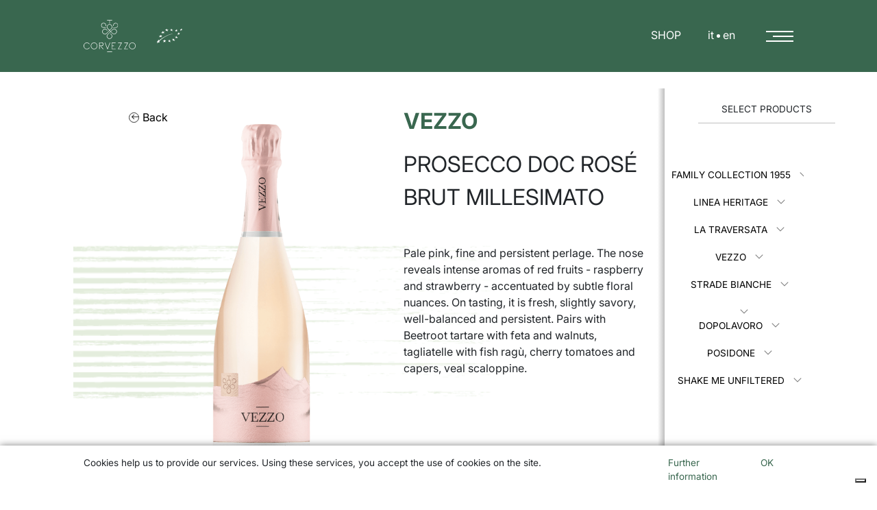

--- FILE ---
content_type: text/html; charset=utf-8
request_url: https://corvezzo.it/en/products/linea-classica/spumante-rose'/
body_size: 16376
content:

<!DOCTYPE html>
<html lang="en">
<head><meta charset="UTF-8" /><meta name="viewport" content="width=device-width, initial-scale=1.0, maximum-scale=1.0, user-scalable=0, shrink-to-fit=no" /><meta http-equiv="X-UA-Compatible" content="IE=9; IE=8; IE=7; IE=EDGE" /><meta name="format-detection" content="telephone=no" /><title>
	Organic Prosecco Rosé doc Extra dry  Linea classica - Corvezzo Winery
</title><base href="https://corvezzo.it/" />
    <!--track-->
    <!-- Global site tag (gtag.js) - Google Analytics -->
<script async src="https://www.googletagmanager.com/gtag/js?id=UA-98627460-24"></script>
<script>
  window.dataLayer = window.dataLayer || [];
  function gtag(){dataLayer.push(arguments);}
  gtag('js', new Date());

  gtag('config', 'UA-98627460-24');
</script>
<meta name="keywords" content="Corvezzo winery, Corvezzo, organic wine, Prosecco rosé, organic, organic pinot grigio, organic frizzante wine, SOCIETÀ AGRICOLA F.LLI CORVEZZO S.R.L., vegan, vegan wine, vegan wines, organic spumante" /><meta name="description" content="This is a page about Corvezzo&#39;s organic Prosecco rosé wine. Linea classica is a wine range of sparkling organic wines. Corvezzo is keen in organic prosecco and organic pinot grigio production, but it propose a wide range of alternative organic wine bubbles. Corvezzo, organic prosecco and more!" /><link rel="icon" href="/images/V12/favicon.png" /><link rel="apple-touch-icon" href="/images/V12/favicon.png" /><meta name="generator" content="V12 by iVision Group" /><meta name="copyright" content="" /><meta name="author" content="" /><meta name="robots" content="noodp" /><meta property="og:title" content="Prosecco DOC Rosé  Brut Millesimato" /><meta property="og:description" content="Prosecco DOC Rosé Brut" /><meta property="og:image" content="https://corvezzo.it/public/explorer/CVC_VZ_Prosecco_DOC_Rose.png" /><meta property="og:type" content="website" /><meta property="og:locale" content="en_IT" /><meta property="og:url" content="https://corvezzo.it/en/products/linea-classica/spumante-rose&#39;/" /><meta property="og:site_name" content="Casa Vinicola Corvezzo SRL, Soggetta a direzione e coordinamento di Corvezzo Srl" /><meta name="twitter:card" content="website" /><meta name="twitter:image" content="https://corvezzo.it/public/explorer/CVC_VZ_Prosecco_DOC_Rose.png" /><meta name="twitter:title" content="Prosecco DOC Rosé  Brut Millesimato" /><meta name="twitter:description" content="Prosecco DOC Rosé Brut" /><meta name="twitter:site" content="https://corvezzo.it/en/products/linea-classica/spumante-rose&#39;/" /><link rel="canonical" href="https://corvezzo.it/en/products/linea-classica/spumante-rose&#39;/" /><link rel="alternate" href="https://corvezzo.it/it/prodotti/linea-classica/spumante-rose&#39;/" hreflang="it" /><link rel="alternate" href="https://corvezzo.it/en/products/linea-classica/spumante-rose&#39;/" hreflang="en" /><link rel="stylesheet" href="https://stackpath.bootstrapcdn.com/bootstrap/4.3.1/css/bootstrap.min.css" integrity="sha384-ggOyR0iXCbMQv3Xipma34MD+dH/1fQ784/j6cY/iJTQUOhcWr7x9JvoRxT2MZw1T" crossorigin="anonymous" /><link href="https://fonts.googleapis.com/css?family=Nixie+One&amp;display=swap" rel="stylesheet" /><link rel="stylesheet" href="../../../../assets/css/style.css" /><link href="https://unpkg.com/aos@2.3.1/dist/aos.css" rel="stylesheet" /><link rel="stylesheet" type="text/css" href="https://cdn.jsdelivr.net/npm/slick-carousel@1.8.1/slick/slick.css" />

    <script src="https://code.jquery.com/jquery-3.4.0.js"></script>
</head>
<body>
    <noscript>
        <div id="noscript">Per visualizzare correttamente la pagina è necessario abilitare i javascript.</div>
    </noscript>
    <form name="aspnetForm" method="post" action="https://corvezzo.it/en/products/linea-classica/spumante-rose&#39;/" id="aspnetForm">
<div>
<input type="hidden" name="__EVENTTARGET" id="__EVENTTARGET" value="" />
<input type="hidden" name="__EVENTARGUMENT" id="__EVENTARGUMENT" value="" />
<input type="hidden" name="__VIEWSTATE" id="__VIEWSTATE" value="/[base64]/////w9kp8laT7i7W83VBfeY0GYgNycmUWWNy5wpbQ8wcrcqU/Q=" />
</div>

<script type="text/javascript">
//<![CDATA[
var theForm = document.forms['aspnetForm'];
if (!theForm) {
    theForm = document.aspnetForm;
}
function __doPostBack(eventTarget, eventArgument) {
    if (!theForm.onsubmit || (theForm.onsubmit() != false)) {
        theForm.__EVENTTARGET.value = eventTarget;
        theForm.__EVENTARGUMENT.value = eventArgument;
        theForm.submit();
    }
}
//]]>
</script>


<script src="/WebResource.axd?d=Hfes0AGJZvGU4yFj6chB61RiXvkWVPMyV5LvK97PDHRhZtbUFWSJkafV5SiQiPnf4dIjEocY26siDT0RriXT3XpDnpLVBX8zIPOmlM_Rjxo1&amp;t=637814689746327080" type="text/javascript"></script>


<script src="/ScriptResource.axd?d=-02MiNEL9DEqt9NvgY7os0S4AhvK1OGenv-9Ci_3Ag-IdVJ-eifKGizKXZk4_cn0Y6bsSg6h-e54N8QpIw6oRfz4bulU7DDSuhrG1rAChaJycGpu_g0fkp3Y3ZUGcqMCz4pTTCcy19LMEWNx-V5qyg2&amp;t=ffffffffc6c65661" type="text/javascript"></script>
<script type="text/javascript">
//<![CDATA[
if (typeof(Sys) === 'undefined') throw new Error('Impossibile caricare il framework lato client di ASP.NET Ajax.');
//]]>
</script>

<script src="/ScriptResource.axd?d=gvE4cC0MRneTp7LKLyGvHbHGBjyu6KhRn-CFhIyGPnl5R7PUeBim8J1ctf-U4q8t20_4zU7p1D4n-x_-0yRMceZAgxDpNqD4v---XQGyey9576a7_kur2vKNLwoVA-qPzJYNC3eTykOtqras-7yBog2&amp;t=ffffffffc6c65661" type="text/javascript"></script>
<div>

	<input type="hidden" name="__VIEWSTATEGENERATOR" id="__VIEWSTATEGENERATOR" value="765F2682" />
	<input type="hidden" name="__EVENTVALIDATION" id="__EVENTVALIDATION" value="/wEdAAJVJ35piV1qQTGbbzudiHetbM75pRoddcbnoscCrPw5rC56sIiubPCdDQdBHJvGvFXwKkmd8DKw3V3ExZIVrz/2" />
</div> 
        <div id="preloader_pagina">
            <div id="center">
                <img src="/assets/img/preloader.svg" />
            </div>
        </div>
        <header>
            <div class="container h-100">
                <div class="row h-100 justify-content-center">
                    <div class="col-3 col-sm-2 col-lg-1 logo my-auto"><a href='/en/' title='Casa Vinicola Corvezzo SRL, Soggetta a direzione e coordinamento di Corvezzo Srl'>
                    <img src="/assets/img/logo_corvezzo.svg" alt="Casa Vinicola Corvezzo SRL, Soggetta a direzione e coordinamento di Corvezzo Srl" class="w-100" />
                    </a></div>
                    <div class="col-3 col-sm-2 col-lg-1 logo logomini my-auto">
                    <img src="/assets/img/agricoltura_biologica_2010.svg" alt="Casa Vinicola Corvezzo SRL, Soggetta a direzione e coordinamento di Corvezzo Srl" class="w-50" />
                    </div>
                    <div class="d-none d-sm-block col-3"></div>
                    <div class="col-6 col-sm-4 col-lg-5 my-auto">
                        <input type="checkbox" id="navmenu"><label id="openmenu" for="navmenu"><span></span></label>
				        <nav>
                          <div id="menu">
                              
                              <ul class="level_0 "><li class="haschildren level_0 menu_item unactive"><a data-ajax="false" class="level_0" href="/en/history/"><span>About us</span></a><ul class="level_1 "><li class=" level_1 menu_item unactive"><a data-ajax="false" class="level_1" href="/en/history/#team"><span>Team</span></a></li><li class=" level_1 menu_item unactive"><a data-ajax="false" class="level_1" href="/en/history/#certificazioni"><span>Certifications</span></a></li></ul></li><li class=" level_0 menu_item unactive"><a data-ajax="false" class="level_0" href="/en/100-per-100-organic/"><span>100% Organic</span></a></li><li class="haschildren level_0 menu_item active"><a data-ajax="false" class="level_0" href="/en/products/"><span>Products</span></a><ul class="level_1 "><li class=" level_1 menu_item active"><a data-ajax="false" class="level_1" href="/en/products/linea-classica/"><span>Classic line</span></a></li><li class=" level_1 menu_item unactive"><a data-ajax="false" class="level_1" href="/en/products/linea-selezione/"><span>Selection line</span></a></li><li class=" level_1 menu_item unactive"><a data-ajax="false" class="level_1" href="/en/products/shake-me-unfiltered/"><span>Shake me! Unfiltered</span></a></li><li class=" level_1 menu_item unactive"><a data-ajax="false" class="level_1" href="/en/products/family-coll-1955/"><span>Family Collection</span></a></li><li class=" level_1 menu_item unactive"><a data-ajax="false" class="level_1" href="/en/products/dopolavoro/"><span>Dopolavoro</span></a></li><li class=" level_1 menu_item unactive"><a data-ajax="false" class="level_1" href="/en/products/148/"><span>La Traversata</span></a></li><li class=" level_1 menu_item unactive"><a data-ajax="false" class="level_1" href="/en/products/limited-edition/"><span>Strade Bianche</span></a></li></ul></li><li class=" level_0 menu_item unactive"><a data-ajax="false" class="level_0" href="/en/wine-tour/"><span>Wine Tour</span></a></li><li class=" level_0 menu_item unactive"><a data-ajax="false" class="level_0" href="/en/news/"><span>News</span></a></li><li class=" level_0 menu_item unactive"><a data-ajax="false" class="level_0" href="/en/contacts/"><span>Contacts</span></a></li></ul>




                              
                          </div>
					
				        </nav><div class="language_switcher">
                                




<a href="https://www.corvezzoshop.it/" target="_blank" style="margin-right: 35px">SHOP</a>

      
            
        <a class="" title='Italiano' href="/it/prodotti/linea-classica/spumante-rose'/">it</a>
    
        <span class="sep"></span>
    
        <a class="active" title='English' href="/en/products/linea-classica/spumante-rose'/">en</a>
    
    
    


<script>

    //$(document).ready(function () {

    //    $(".lang_label").click(function () {

    //        if ($('#lang_menu').is(":visible"))
    //            $("#lang_menu").stop().slideUp("slow");
    //        else
    //            $("#lang_menu").stop().slideDown("slow");

    //    });

    //});

</script>
           
       


                              </div>
                    </div>
                </div>
                
            </div>
        </header>
        <main>
            
    <script type="text/javascript">
//<![CDATA[
Sys.WebForms.PageRequestManager._initialize('ctl00$ContentPlaceHolder$scriptManager', 'aspnetForm', ['tctl00$ContentPlaceHolder$MyUpdatePanel',''], ['ctl00$ContentPlaceHolder$RepProdotti','','ctl00$ContentPlaceHolder$ListaCategorie',''], [], 90, 'ctl00');
//]]>
</script>

	
	<span id="ctl00_ContentPlaceHolder_LabelTest">*</span>
         

    
    
    
        <section id="prodotti">

            
            <div class="container h-100">
                <div class="row h-100 justify-content-center">
                    <div class="col-12 col-md-8 pt-5" id="screen">
                        <div id="big_catalog">
                        
                                <div id="carousel_prodotti">
                            
                                </div>
                            

                        </div>         
                    


                    
            <div id="ctl00_ContentPlaceHolder_MyUpdatePanel">
	
                   <div id="preloader_scheda" class="pre_26">-</div>
                   
                        
                        <div id="scheda_prodotto" class="cat_26" style="display:block">
                        <a href="/en/products/linea-classica/" id="back"><span></span>Back</a>

                        <div id="sfondo"></div>
                        <div id="scheda">
                            <div class="container">
                                <div class="row">
                                    <div class="col-12 col-md-6">
                                        <figure>
                                            <img src="/public/explorer/CVC_VZ_Prosecco_DOC_Rose.png" class="prd_image" />
                                        </figure>
                                        <figure class="reflex">
                                            <img src="/public/explorer/CVC_VZ_Prosecco_DOC_Rose.png" class="prd_image" />
                                        </figure>
                                    </div>
                                    <div class="col-12 col-md-6">
                                        

                                        
                                               <div id="prd_categoria">Vezzo<!--  matteo--></div>
                                           

                                        <div id="prd_titlesubitle" class="nome_prodotto"><div id="prd_title">Prosecco DOC Rosé  Brut Millesimato</div><span id="prd_subtitle"></span></div>
                                        <div class="tipo" id="prd_tipo"></div>
                                        <div id="prd_content"><div class="page" title="Page 1">
<div class="section">
<div class="layoutArea">
<div class="column">
<p>Pale pink, fine and persistent perlage. The nose reveals intense aromas of red fruits - raspberry and strawberry - accentuated by subtle floral nuances. On tasting, it is fresh, slightly savory, well-balanced and persistent. Pairs with Beetroot tartare with feta and walnuts, tagliatelle with fish ragù, cherry tomatoes and capers, veal scaloppine. </p>
</div>
</div>
</div>
</div></div>
                                        <div class="headsezione pt-5" id="prd_premi1"></div>
                                        <div id="prd_premi2"></div>
                                        <div id="gallerypremi" class="row">
                                            
                                        </div>
                                    </div>
                                </div>
                            </div>
                        </div>
                        <div id="tabs">
                            <div class="tab" id="tab_caratteristiche">Features</div>
                            <div class="tab" id="tab_abbinamenti">Pairings</div>
                        </div>
                        <div id="caratteristiche">
                            <div class="headsezione">Features</div>
                            <div id="prd_caratteristiche">
                                <div class="container p-0">
                                    <div class="row p-0">
                                        <div class="col-12 col-md-6">
                                            <div id="prd_caratteristiche_1"><ul>
<li>Grapes
<ul>
<li>85% Glera, 15% Pinot Nero</li>
</ul>
</li>
<li>Grape Harvest
<ul>
<li>mechanized</li>
</ul>
</li>
<li>Second Fermentation
<ul>
<li>blending and 60 days in pressure tank (Martinotti method)</li>
</ul>
</li>
</ul></div>
                                        </div>
                                        <div class="col-12 col-md-6">
                                            <div id="prd_caratteristiche_2"><ul>
<li>Alcohol gradation
<ul>
<li>10,5 %</li>
</ul>
</li>
<li>Residual sugars
<ul>
<li>11 g/l</li>
</ul>
</li>
<li>Available sizes
<ul>
<li>0,75 l</li>
</ul>
</li>
</ul></div>
                                        </div>
                                    </div>
                                    <div class="row p-0">
                                        <div class="col-12">
                                            <div id="prd_scheda_tecnica">
                                                <a href="" target="_blank">Download data sheet</a>
                                            </div>
                                        </div>
                                    </div>
                                </div>
                            </div>
                            
                        </div>
                        <div id="abbinamenti">
                            <div class="headsezione">Pairings</div>
                            <div id="prd_abbinamenti" class="container p-0">
                                <div class="row p-0">
                                    <div class="abbinamento col-12 col-md-6 text-center">
                                        <figure><img src="" id="abbin1" /></figure>
                                        <div class="text_abbinamento" id="abbinText1"></div>
                                    </div>
                                    <div class="abbinamento col-12 col-md-6 text-center">
                                        <figure><img src="" id="abbin2" /></figure>
                                        <div class="text_abbinamento" id="abbinText2"></div>
                                    </div>

                                </div>
                            </div>
                        </div>
                        </div>
                       
                   
               
</div>


                    </div>
                    <div class="d-none d-sm-block col-2" id="catalogo">
                        <div id="head_catalogo">
                            Select products
                        </div>
                        <input name="ctl00$ContentPlaceHolder$testBoc" type="text" value="26:112" id="ctl00_ContentPlaceHolder_testBoc" />
                        <div id="lista_catalogo">
                            
                                    <a href="#" class="opencategory">Family Collection 1955</a>
                                    <div class="lista" id="list_116" itemid="116">
                                        
                                        
                                                <a href="/en/products/family-coll-1955/family-coll-prosecco-doc-brut-bio-/">
                                                    <div class="prodotto mini" id="prd-121">
                                                    <figure>
                                                        <img src="/public/explorer/Prodotti/foto_prodotti/FamilyCollection/FC_Prosecco_MILL.png?v=1.1" alt="FC_Prosecco_MILL" />

                                                    </figure>
                                                    <figure class="reflex">
                                                        <img src="/public/explorer/Prodotti/foto_prodotti/FamilyCollection/FC_Prosecco_MILL.png?v=1.1" alt="FC_Prosecco_MILL" />

                                                    </figure>
                                                
                                                        <div class="nome_prodotto">Prosecco DOC<span>Brut</span></div>
                                                        <div class="tipo">Organic & Vegan</div>
                                                
                                                    </div></a>
                                                
                                            
                                                <a href="/en/products/family-coll-1955/FamilyCollection-Prosecco-doc-Extra-dry-bio/">
                                                    <div class="prodotto mini" id="prd-118">
                                                    <figure>
                                                        <img src="/public/explorer/Prodotti/foto_prodotti/FamilyCollection/FC_Prosecco_ED.png?v=1.1" alt="FC_Prosecco_ED" />

                                                    </figure>
                                                    <figure class="reflex">
                                                        <img src="/public/explorer/Prodotti/foto_prodotti/FamilyCollection/FC_Prosecco_ED.png?v=1.1" alt="FC_Prosecco_ED" />

                                                    </figure>
                                                
                                                        <div class="nome_prodotto">Prosecco DOC<span>Extra dry</span></div>
                                                        <div class="tipo">Organic & Vegan</div>
                                                
                                                    </div></a>
                                                
                                            
                                                <a href="/en/products/family-coll-1955/family-coll-prosecco-doc-rose-brut-bio/">
                                                    <div class="prodotto mini" id="prd-122">
                                                    <figure>
                                                        <img src="/public/explorer/Prodotti/foto_prodotti/FamilyCollection/FC_ProseccoROS_BRUT.png?v=1.1" alt="FC_ProseccoROS_BRUT" />

                                                    </figure>
                                                    <figure class="reflex">
                                                        <img src="/public/explorer/Prodotti/foto_prodotti/FamilyCollection/FC_ProseccoROS_BRUT.png?v=1.1" alt="FC_ProseccoROS_BRUT" />

                                                    </figure>
                                                
                                                        <div class="nome_prodotto">Organic Prosecco Rosè DOC<span>Brut Millesimato</span></div>
                                                        <div class="tipo">Organic & Vegan</div>
                                                
                                                    </div></a>
                                                
                                            
                                                <a href="/en/products/family-coll-1955/FamilyCollection-ProseccodocRoseExtradribio/">
                                                    <div class="prodotto mini" id="prd-119">
                                                    <figure>
                                                        <img src="/public/explorer/Prodotti/foto_prodotti/FamilyCollection/FC_ProseccoROS_ED.png?v=1.1" alt="FC_ProseccoROS_ED" />

                                                    </figure>
                                                    <figure class="reflex">
                                                        <img src="/public/explorer/Prodotti/foto_prodotti/FamilyCollection/FC_ProseccoROS_ED.png?v=1.1" alt="FC_ProseccoROS_ED" />

                                                    </figure>
                                                
                                                        <div class="nome_prodotto">Organic Prosecco Rosè DOC<span>Extra dry Millesimato</span></div>
                                                        <div class="tipo">Organic & Vegan</div>
                                                
                                                    </div></a>
                                                
                                            
                                                <a href="/en/products/family-coll-1955/family-coll-valdobbiadene-docg/">
                                                    <div class="prodotto mini" id="prd-126">
                                                    <figure>
                                                        <img src="/public/explorer/Prodotti/foto_prodotti/FamilyCollection/FC_Valdobbiadene_BRUT.png?v=1.1" alt="FC_Valdobbiadene_BRUT" />

                                                    </figure>
                                                    <figure class="reflex">
                                                        <img src="/public/explorer/Prodotti/foto_prodotti/FamilyCollection/FC_Valdobbiadene_BRUT.png?v=1.1" alt="FC_Valdobbiadene_BRUT" />

                                                    </figure>
                                                
                                                        <div class="nome_prodotto">Valdobbiadene Prosecco Superiore DOCG<span>Brut</span></div>
                                                        <div class="tipo">Organic & Vegan</div>
                                                
                                                    </div></a>
                                                
                                            
                                                <a href="/en/products/family-coll-1955/family-coll-asolo-docg-extra-dry-bio/">
                                                    <div class="prodotto mini" id="prd-127">
                                                    <figure>
                                                        <img src="/public/explorer/Prodotti/foto_prodotti/FamilyCollection/FC_Asolo_ED.png?v=1.1" alt="FC_Asolo_ED" />

                                                    </figure>
                                                    <figure class="reflex">
                                                        <img src="/public/explorer/Prodotti/foto_prodotti/FamilyCollection/FC_Asolo_ED.png?v=1.1" alt="FC_Asolo_ED" />

                                                    </figure>
                                                
                                                        <div class="nome_prodotto">Organic Prosecco Superiore Asolo DOCG<span>Extra dry</span></div>
                                                        <div class="tipo">Organic & Vegan</div>
                                                
                                                    </div></a>
                                                
                                            
                                                <a href="/en/products/family-coll-1955/family-coll-spumante-italiano-extra-dry-bio/">
                                                    <div class="prodotto mini" id="prd-124">
                                                    <figure>
                                                        <img src="/public/explorer/Prodotti/foto_prodotti/FamilyCollection/FC_Spumante_ED.png?v=1.1" alt="FC_Spumante_ED" />

                                                    </figure>
                                                    <figure class="reflex">
                                                        <img src="/public/explorer/Prodotti/foto_prodotti/FamilyCollection/FC_Spumante_ED.png?v=1.1" alt="FC_Spumante_ED" />

                                                    </figure>
                                                
                                                        <div class="nome_prodotto">Cuvée<span>Extra dry</span></div>
                                                        <div class="tipo">Organic & Vegan</div>
                                                
                                                    </div></a>
                                                
                                            
                                                <a href="/en/products/family-coll-1955/FamilyCollection-SpumanteRoseExtradryBio/">
                                                    <div class="prodotto mini" id="prd-125">
                                                    <figure>
                                                        <img src="/public/explorer/Prodotti/foto_prodotti/FamilyCollection/FC_SpumanteROS_ED.png?v=1.1" alt="FC_SpumanteROS_ED" />

                                                    </figure>
                                                    <figure class="reflex">
                                                        <img src="/public/explorer/Prodotti/foto_prodotti/FamilyCollection/FC_SpumanteROS_ED.png?v=1.1" alt="FC_SpumanteROS_ED" />

                                                    </figure>
                                                
                                                        <div class="nome_prodotto">Spumante Italiano Rosé<span>Extra dry</span></div>
                                                        <div class="tipo">Organic & Vegan</div>
                                                
                                                    </div></a>
                                                
                                            
                                                <a href="/en/products/family-coll-1955/129/">
                                                    <div class="prodotto mini" id="prd-129">
                                                    <figure>
                                                        <img src="/public/explorer/Prodotti/foto_prodotti/FamilyCollection_fermi/Corvezzo_Organic_PinotGrigio.png?v=1.1" alt="Corvezzo_Organic_PinotGrigio" />

                                                    </figure>
                                                    <figure class="reflex">
                                                        <img src="/public/explorer/Prodotti/foto_prodotti/FamilyCollection_fermi/Corvezzo_Organic_PinotGrigio.png?v=1.1" alt="Corvezzo_Organic_PinotGrigio" />

                                                    </figure>
                                                
                                                        <div class="nome_prodotto">Pinot Grigio<span>Delle Venezie DOC</span></div>
                                                        <div class="tipo">Organic & Vegan</div>
                                                
                                                    </div></a>
                                                
                                            
                                                <a href="/en/products/family-coll-1955/130/">
                                                    <div class="prodotto mini" id="prd-130">
                                                    <figure>
                                                        <img src="/public/explorer/CVC_FC_Italian_Rose.png?v=1.1" alt="CVC_FC_Italian_Rose" />

                                                    </figure>
                                                    <figure class="reflex">
                                                        <img src="/public/explorer/CVC_FC_Italian_Rose.png?v=1.1" alt="CVC_FC_Italian_Rose" />

                                                    </figure>
                                                
                                                        <div class="nome_prodotto">Italian Rosé<span>Trevenezie IGT</span></div>
                                                        <div class="tipo">Organic & Vegan</div>
                                                
                                                    </div></a>
                                                
                                            
                                                <a href="/en/products/family-coll-1955/136/">
                                                    <div class="prodotto mini" id="prd-136">
                                                    <figure>
                                                        <img src="/public/explorer/Prodotti/foto_prodotti/FamilyCollection_fermi/Corvezzo_Organic_Merlot.png?v=1.1" alt="Corvezzo_Organic_Merlot" />

                                                    </figure>
                                                    <figure class="reflex">
                                                        <img src="/public/explorer/Prodotti/foto_prodotti/FamilyCollection_fermi/Corvezzo_Organic_Merlot.png?v=1.1" alt="Corvezzo_Organic_Merlot" />

                                                    </figure>
                                                
                                                        <div class="nome_prodotto">Merlot<span></span></div>
                                                        <div class="tipo">Organic & Vegan</div>
                                                
                                                    </div></a>
                                                
                                            
                                                <a href="/en/products/family-coll-1955/family-coll-moscato-dolce-bio/">
                                                    <div class="prodotto mini" id="prd-128">
                                                    <figure>
                                                        <img src="/public/explorer/Prodotti/foto_prodotti/FamilyCollection/FC_Moscato_ED.png?v=1.1" alt="FC_Moscato_ED" />

                                                    </figure>
                                                    <figure class="reflex">
                                                        <img src="/public/explorer/Prodotti/foto_prodotti/FamilyCollection/FC_Moscato_ED.png?v=1.1" alt="FC_Moscato_ED" />

                                                    </figure>
                                                
                                                        <div class="nome_prodotto">Moscato<span>Dolce</span></div>
                                                        <div class="tipo">Organic & Vegan</div>
                                                
                                                    </div></a>
                                                
                                            

                                    </div>
                                
                                    <a href="#" class="opencategory">Linea Heritage</a>
                                    <div class="lista" id="list_27" itemid="27">
                                        
                                        
                                                <a href="/en/products/linea-selezione/prosecco-doc-frizzante/">
                                                    <div class="prodotto mini" id="prd-38">
                                                    <figure>
                                                        <img src="/public/explorer/CVC_HC_Prosecco_DOC_Frizzante.png?v=1.1" alt="CVC_HC_Prosecco_DOC_Frizzante" />

                                                    </figure>
                                                    <figure class="reflex">
                                                        <img src="/public/explorer/CVC_HC_Prosecco_DOC_Frizzante.png?v=1.1" alt="CVC_HC_Prosecco_DOC_Frizzante" />

                                                    </figure>
                                                
                                                        <div class="nome_prodotto">Organic Prosecco DOC <span>Frizzante</span></div>
                                                        <div class="tipo">Organic & Vegan</div>
                                                
                                                    </div></a>
                                                
                                            
                                                <a href="/en/products/linea-selezione/prosecco-doc-organic/">
                                                    <div class="prodotto mini" id="prd-34">
                                                    <figure>
                                                        <img src="/public/explorer/CVC_HC_Prosecco_DOC_Brut.png?v=1.1" alt="CVC_HC_Prosecco_DOC_Brut" />

                                                    </figure>
                                                    <figure class="reflex">
                                                        <img src="/public/explorer/CVC_HC_Prosecco_DOC_Brut.png?v=1.1" alt="CVC_HC_Prosecco_DOC_Brut" />

                                                    </figure>
                                                
                                                        <div class="nome_prodotto">Organic Prosecco DOC<span>Extra dry</span></div>
                                                        <div class="tipo">Organic </div>
                                                
                                                    </div></a>
                                                
                                            
                                                <a href="/en/products/linea-selezione/284/">
                                                    <div class="prodotto mini" id="prd-284">
                                                    <figure>
                                                        <img src="/public/explorer/CVC_HC_Prosecco_DOC_Extra_Dry.png?v=1.1" alt="CVC_HC_Prosecco_DOC_Extra_Dry" />

                                                    </figure>
                                                    <figure class="reflex">
                                                        <img src="/public/explorer/CVC_HC_Prosecco_DOC_Extra_Dry.png?v=1.1" alt="CVC_HC_Prosecco_DOC_Extra_Dry" />

                                                    </figure>
                                                
                                                        <div class="nome_prodotto">Organic Prosecco DOC<span>Extra dry</span></div>
                                                        <div class="tipo">Organic & Vegan</div>
                                                
                                                    </div></a>
                                                
                                            
                                                <a href="/en/products/linea-selezione/conegliano-valdobbiadene-docg/">
                                                    <div class="prodotto mini" id="prd-35">
                                                    <figure>
                                                        <img src="/public/explorer/CVC_HC_Valdobbiadene_Prosecco_Superiore_DOCG.png?v=1.1" alt="CVC_HC_Valdobbiadene_Prosecco_Superiore_DOCG" />

                                                    </figure>
                                                    <figure class="reflex">
                                                        <img src="/public/explorer/CVC_HC_Valdobbiadene_Prosecco_Superiore_DOCG.png?v=1.1" alt="CVC_HC_Valdobbiadene_Prosecco_Superiore_DOCG" />

                                                    </figure>
                                                
                                                        <div class="nome_prodotto">Valdobbiadene Prosecco Superiore DOCG <span>Brut</span></div>
                                                        <div class="tipo">Organic </div>
                                                
                                                    </div></a>
                                                
                                            
                                                <a href="/en/products/linea-selezione/285/">
                                                    <div class="prodotto mini" id="prd-285">
                                                    <figure>
                                                        <img src="/public/explorer/CVC_HC_Asolo_Prosecco_Superiore_DOCG.png?v=1.1" alt="CVC_HC_Asolo_Prosecco_Superiore_DOCG" />

                                                    </figure>
                                                    <figure class="reflex">
                                                        <img src="/public/explorer/CVC_HC_Asolo_Prosecco_Superiore_DOCG.png?v=1.1" alt="CVC_HC_Asolo_Prosecco_Superiore_DOCG" />

                                                    </figure>
                                                
                                                        <div class="nome_prodotto">Asolo Prosecco Superiore DOCG<span>Extra Brut</span></div>
                                                        <div class="tipo">Organic </div>
                                                
                                                    </div></a>
                                                
                                            
                                                <a href="/en/products/linea-selezione/prosecco-doc-rose/">
                                                    <div class="prodotto mini" id="prd-111">
                                                    <figure>
                                                        <img src="/public/explorer/CVC_HC_Prosecco_DOC_Rose_Brut_Millesimato.png?v=1.1" alt="CVC_HC_Prosecco_DOC_Rose_Brut_Millesimato" />

                                                    </figure>
                                                    <figure class="reflex">
                                                        <img src="/public/explorer/CVC_HC_Prosecco_DOC_Rose_Brut_Millesimato.png?v=1.1" alt="CVC_HC_Prosecco_DOC_Rose_Brut_Millesimato" />

                                                    </figure>
                                                
                                                        <div class="nome_prodotto">Organic Prosecco Rosé DOC<span>Brut</span></div>
                                                        <div class="tipo">Organic & Vegan</div>
                                                
                                                    </div></a>
                                                
                                            
                                                <a href="/en/products/linea-selezione/spumante-zero-rose/">
                                                    <div class="prodotto mini" id="prd-36">
                                                    <figure>
                                                        <img src="/public/explorer/CVC_HC_Prestige_Rose_Brut.png?v=1.1" alt="CVC_HC_Prestige_Rose_Brut" />

                                                    </figure>
                                                    <figure class="reflex">
                                                        <img src="/public/explorer/CVC_HC_Prestige_Rose_Brut.png?v=1.1" alt="CVC_HC_Prestige_Rose_Brut" />

                                                    </figure>
                                                
                                                        <div class="nome_prodotto">Prestige Rosé<span>Brut</span></div>
                                                        <div class="tipo">Organic & Vegan</div>
                                                
                                                    </div></a>
                                                
                                            
                                                <a href="/en/products/linea-selezione/spumante-zero-bianco/">
                                                    <div class="prodotto mini" id="prd-37">
                                                    <figure>
                                                        <img src="/public/explorer/CVC_HC_Blanc_De_Blancs_Brut.png?v=1.1" alt="CVC_HC_Blanc_De_Blancs_Brut" />

                                                    </figure>
                                                    <figure class="reflex">
                                                        <img src="/public/explorer/CVC_HC_Blanc_De_Blancs_Brut.png?v=1.1" alt="CVC_HC_Blanc_De_Blancs_Brut" />

                                                    </figure>
                                                
                                                        <div class="nome_prodotto">Blanc de Blancs<span>Brut</span></div>
                                                        <div class="tipo">Organic & Vegan</div>
                                                
                                                    </div></a>
                                                
                                            
                                                <a href="/en/products/linea-selezione/pinot-grigio-doc/">
                                                    <div class="prodotto mini" id="prd-78">
                                                    <figure>
                                                        <img src="/public/explorer/CVC_HC_Pinot_Grigio_Delle_Venezie_DOC.png?v=1.1" alt="CVC_HC_Pinot_Grigio_Delle_Venezie_DOC" />

                                                    </figure>
                                                    <figure class="reflex">
                                                        <img src="/public/explorer/CVC_HC_Pinot_Grigio_Delle_Venezie_DOC.png?v=1.1" alt="CVC_HC_Pinot_Grigio_Delle_Venezie_DOC" />

                                                    </figure>
                                                
                                                        <div class="nome_prodotto">Pinot Grigio Delle Venezie DOC<span>Organic</span></div>
                                                        <div class="tipo">Organic & Vegan</div>
                                                
                                                    </div></a>
                                                
                                            
                                                <a href="/en/products/linea-selezione/merlot/">
                                                    <div class="prodotto mini" id="prd-79">
                                                    <figure>
                                                        <img src="/public/explorer/CVC_HC_Merlot.png?v=1.1" alt="CVC_HC_Merlot" />

                                                    </figure>
                                                    <figure class="reflex">
                                                        <img src="/public/explorer/CVC_HC_Merlot.png?v=1.1" alt="CVC_HC_Merlot" />

                                                    </figure>
                                                
                                                        <div class="nome_prodotto">Merlot<span>IGT Trevenezie</span></div>
                                                        <div class="tipo">Organic & Vegan</div>
                                                
                                                    </div></a>
                                                
                                            

                                    </div>
                                
                                    <a href="#" class="opencategory">La Traversata</a>
                                    <div class="lista" id="list_148" itemid="148">
                                        
                                        
                                                <a href="/en/products/148/150/">
                                                    <div class="prodotto mini" id="prd-150">
                                                    <figure>
                                                        <img src="/public/explorer/CVC_LT_Montepulciano_Abruzzo_DOC.png?v=1.1" alt="CVC_LT_Montepulciano_Abruzzo_DOC" />

                                                    </figure>
                                                    <figure class="reflex">
                                                        <img src="/public/explorer/CVC_LT_Montepulciano_Abruzzo_DOC.png?v=1.1" alt="CVC_LT_Montepulciano_Abruzzo_DOC" />

                                                    </figure>
                                                
                                                        <div class="nome_prodotto">Montepulciano d'Abruzzo <span>DOC </span></div>
                                                        <div class="tipo">Organic & Vegan</div>
                                                
                                                    </div></a>
                                                
                                            
                                                <a href="/en/products/148/155/">
                                                    <div class="prodotto mini" id="prd-155">
                                                    <figure>
                                                        <img src="/public/explorer/CVC_LT_Primitivo_Puglia_IGT.png?v=1.1" alt="CVC_LT_Primitivo_Puglia_IGT" />

                                                    </figure>
                                                    <figure class="reflex">
                                                        <img src="/public/explorer/CVC_LT_Primitivo_Puglia_IGT.png?v=1.1" alt="CVC_LT_Primitivo_Puglia_IGT" />

                                                    </figure>
                                                
                                                        <div class="nome_prodotto">Organic Primitivo<span>IGT Puglia</span></div>
                                                        <div class="tipo">Organic & Vegan</div>
                                                
                                                    </div></a>
                                                
                                            
                                                <a href="/en/products/148/151/">
                                                    <div class="prodotto mini" id="prd-151">
                                                    <figure>
                                                        <img src="/public/explorer/CVC_LT_Nero_Avola_Sicilia_DOC.png?v=1.1" alt="CVC_LT_Nero_Avola_Sicilia_DOC" />

                                                    </figure>
                                                    <figure class="reflex">
                                                        <img src="/public/explorer/CVC_LT_Nero_Avola_Sicilia_DOC.png?v=1.1" alt="CVC_LT_Nero_Avola_Sicilia_DOC" />

                                                    </figure>
                                                
                                                        <div class="nome_prodotto">Nero D’Avola<span>Sicilia DOC</span></div>
                                                        <div class="tipo">Organic & Vegan</div>
                                                
                                                    </div></a>
                                                
                                            
                                                <a href="/en/products/148/153/">
                                                    <div class="prodotto mini" id="prd-153">
                                                    <figure>
                                                        <img src="/public/explorer/CVC_LT_Chardonnay_Puglia_IGT.png?v=1.1" alt="CVC_LT_Chardonnay_Puglia_IGT" />

                                                    </figure>
                                                    <figure class="reflex">
                                                        <img src="/public/explorer/CVC_LT_Chardonnay_Puglia_IGT.png?v=1.1" alt="CVC_LT_Chardonnay_Puglia_IGT" />

                                                    </figure>
                                                
                                                        <div class="nome_prodotto">Chardonnay<span>IGT Puglia</span></div>
                                                        <div class="tipo">Organic & Vegan</div>
                                                
                                                    </div></a>
                                                
                                            
                                                <a href="/en/products/148/152/">
                                                    <div class="prodotto mini" id="prd-152">
                                                    <figure>
                                                        <img src="/public/explorer/CVC_LT_Vermentino_Toscana_IGT.png?v=1.1" alt="CVC_LT_Vermentino_Toscana_IGT" />

                                                    </figure>
                                                    <figure class="reflex">
                                                        <img src="/public/explorer/CVC_LT_Vermentino_Toscana_IGT.png?v=1.1" alt="CVC_LT_Vermentino_Toscana_IGT" />

                                                    </figure>
                                                
                                                        <div class="nome_prodotto">Organic Vermentino<span>Toscana IGT</span></div>
                                                        <div class="tipo">Organic & Vegan</div>
                                                
                                                    </div></a>
                                                
                                            
                                                <a href="/en/products/148/154/">
                                                    <div class="prodotto mini" id="prd-154">
                                                    <figure>
                                                        <img src="/public/explorer/CVC_LT_PG_Rose.png?v=1.1" alt="CVC_LT_PG_Rose" />

                                                    </figure>
                                                    <figure class="reflex">
                                                        <img src="/public/explorer/CVC_LT_PG_Rose.png?v=1.1" alt="CVC_LT_PG_Rose" />

                                                    </figure>
                                                
                                                        <div class="nome_prodotto">Pinot Grigio Rosé <span>Delle Venezie DOC</span></div>
                                                        <div class="tipo">Organic & Vegan</div>
                                                
                                                    </div></a>
                                                
                                            

                                    </div>
                                
                                    <a href="#" class="opencategory">Vezzo</a>
                                    <div class="lista" id="list_26" itemid="26">
                                        
                                        
                                                <a href="/en/products/linea-classica/pinot-grigio-doc/">
                                                    <div class="prodotto mini" id="prd-80">
                                                    <figure>
                                                        <img src="/public/explorer/CVC_VZ_Pinot_Grigio.png?v=1.1" alt="CVC_VZ_Pinot_Grigio" />

                                                    </figure>
                                                    <figure class="reflex">
                                                        <img src="/public/explorer/CVC_VZ_Pinot_Grigio.png?v=1.1" alt="CVC_VZ_Pinot_Grigio" />

                                                    </figure>
                                                
                                                        <div class="nome_prodotto">Pinot grigio <span>Delle Venezie DOC</span></div>
                                                        <div class="tipo"></div>
                                                
                                                    </div></a>
                                                
                                            
                                                <a href="/en/products/linea-classica/rose-venezia-doc/">
                                                    <div class="prodotto mini" id="prd-81">
                                                    <figure>
                                                        <img src="/public/explorer/CVC_VZ_Pinot_Grigio_Rose.png?v=1.1" alt="CVC_VZ_Pinot_Grigio_Rose" />

                                                    </figure>
                                                    <figure class="reflex">
                                                        <img src="/public/explorer/CVC_VZ_Pinot_Grigio_Rose.png?v=1.1" alt="CVC_VZ_Pinot_Grigio_Rose" />

                                                    </figure>
                                                
                                                        <div class="nome_prodotto">Pinot Grigio Rosé<span>DOC Delle Venezie</span></div>
                                                        <div class="tipo"></div>
                                                
                                                    </div></a>
                                                
                                            
                                                <a href="/en/products/linea-classica/cuvee-spumante/">
                                                    <div class="prodotto mini" id="prd-32">
                                                    <figure>
                                                        <img src="/public/explorer/CVC_VZ_Primitivo.png?v=1.1" alt="CVC_VZ_Primitivo" />

                                                    </figure>
                                                    <figure class="reflex">
                                                        <img src="/public/explorer/CVC_VZ_Primitivo.png?v=1.1" alt="CVC_VZ_Primitivo" />

                                                    </figure>
                                                
                                                        <div class="nome_prodotto">Primitivo<span>Puglia IGT</span></div>
                                                        <div class="tipo"></div>
                                                
                                                    </div></a>
                                                
                                            
                                                <a href="/en/products/linea-classica/SpumanteRose/">
                                                    <div class="prodotto mini" id="prd-30">
                                                    <figure>
                                                        <img src="/public/explorer/CVC_VZ_Pinot_Nero.png?v=1.1" alt="CVC_VZ_Pinot_Nero" />

                                                    </figure>
                                                    <figure class="reflex">
                                                        <img src="/public/explorer/CVC_VZ_Pinot_Nero.png?v=1.1" alt="CVC_VZ_Pinot_Nero" />

                                                    </figure>
                                                
                                                        <div class="nome_prodotto">Pinot Nero<span>Trevenezie IGT</span></div>
                                                        <div class="tipo"></div>
                                                
                                                    </div></a>
                                                
                                            
                                                <a href="/en/products/linea-classica/prosecco-doc-bio-extra-dry/">
                                                    <div class="prodotto mini" id="prd-40">
                                                    <figure>
                                                        <img src="/public/explorer/CVC_VZ_Prosecco_DOC.png?v=1.1" alt="CVC_VZ_Prosecco_DOC" />

                                                    </figure>
                                                    <figure class="reflex">
                                                        <img src="/public/explorer/CVC_VZ_Prosecco_DOC.png?v=1.1" alt="CVC_VZ_Prosecco_DOC" />

                                                    </figure>
                                                
                                                        <div class="nome_prodotto">Prosecco DOC <span>Brut</span></div>
                                                        <div class="tipo"></div>
                                                
                                                    </div></a>
                                                
                                            
                                                <a href="/en/products/linea-classica/spumante-rose'/">
                                                    <div class="prodotto mini" id="prd-112">
                                                    <figure>
                                                        <img src="/public/explorer/CVC_VZ_Prosecco_DOC_Rose.png?v=1.1" alt="CVC_VZ_Prosecco_DOC_Rose" />

                                                    </figure>
                                                    <figure class="reflex">
                                                        <img src="/public/explorer/CVC_VZ_Prosecco_DOC_Rose.png?v=1.1" alt="CVC_VZ_Prosecco_DOC_Rose" />

                                                    </figure>
                                                
                                                        <div class="nome_prodotto">Prosecco DOC Rosé  Brut Millesimato<span></span></div>
                                                        <div class="tipo"></div>
                                                
                                                    </div></a>
                                                
                                            
                                                <a href="/en/products/linea-classica/prosecco-doc-frizzante-biologico/">
                                                    <div class="prodotto mini" id="prd-33">
                                                    <figure>
                                                        <img src="/public/explorer/CVC_VZ_Blanc_De_Blanc.png?v=1.1" alt="CVC_VZ_Blanc_De_Blanc" />

                                                    </figure>
                                                    <figure class="reflex">
                                                        <img src="/public/explorer/CVC_VZ_Blanc_De_Blanc.png?v=1.1" alt="CVC_VZ_Blanc_De_Blanc" />

                                                    </figure>
                                                
                                                        <div class="nome_prodotto">Blanc de Blancs<span>Brut</span></div>
                                                        <div class="tipo"></div>
                                                
                                                    </div></a>
                                                
                                            
                                                <a href="/en/products/linea-classica/prosecco-doc-demi-sec/">
                                                    <div class="prodotto mini" id="prd-31">
                                                    <figure>
                                                        <img src="/public/explorer/CVC_VZ_Ribolla_Gialla.png?v=1.1" alt="CVC_VZ_Ribolla_Gialla" />

                                                    </figure>
                                                    <figure class="reflex">
                                                        <img src="/public/explorer/CVC_VZ_Ribolla_Gialla.png?v=1.1" alt="CVC_VZ_Ribolla_Gialla" />

                                                    </figure>
                                                
                                                        <div class="nome_prodotto">Ribolla Gialla<span>Brut</span></div>
                                                        <div class="tipo"></div>
                                                
                                                    </div></a>
                                                
                                            

                                    </div>
                                
                                    <a href="#" class="opencategory">Strade Bianche</a>
                                    <div class="lista" id="list_83" itemid="83">
                                        
                                        
                                                <a href="/en/products/limited-edition/Incertezza/">
                                                    <div class="prodotto mini" id="prd-99">
                                                    <figure>
                                                        <img src="/public/explorer/CVC_SB_Sauvignon_Blanc.png?v=1.1" alt="CVC_SB_Sauvignon_Blanc" />

                                                    </figure>
                                                    <figure class="reflex">
                                                        <img src="/public/explorer/CVC_SB_Sauvignon_Blanc.png?v=1.1" alt="CVC_SB_Sauvignon_Blanc" />

                                                    </figure>
                                                
                                                        <div class="nome_prodotto">Sauvignon Blanc<span>Biologico</span></div>
                                                        <div class="tipo">Organic</div>
                                                
                                                    </div></a>
                                                
                                            
                                                <a href="/en/products/limited-edition/risveglio/">
                                                    <div class="prodotto mini" id="prd-100">
                                                    <figure>
                                                        <img src="/public/explorer/CVC_SB_Pinot_Grigio.png?v=1.1" alt="CVC_SB_Pinot_Grigio" />

                                                    </figure>
                                                    <figure class="reflex">
                                                        <img src="/public/explorer/CVC_SB_Pinot_Grigio.png?v=1.1" alt="CVC_SB_Pinot_Grigio" />

                                                    </figure>
                                                
                                                        <div class="nome_prodotto">Pinot Grigio<span>Terre Siciliane IGT</span></div>
                                                        <div class="tipo">Biologico</div>
                                                
                                                    </div></a>
                                                
                                            
                                                <a href="/en/products/limited-edition/illuminazione/">
                                                    <div class="prodotto mini" id="prd-101">
                                                    <figure>
                                                        <img src="/public/explorer/CVC_SB_Rosso_Puglia_IGT.png?v=1.1" alt="CVC_SB_Rosso_Puglia_IGT" />

                                                    </figure>
                                                    <figure class="reflex">
                                                        <img src="/public/explorer/CVC_SB_Rosso_Puglia_IGT.png?v=1.1" alt="CVC_SB_Rosso_Puglia_IGT" />

                                                    </figure>
                                                
                                                        <div class="nome_prodotto">Rosso<span>Puglia IGT</span></div>
                                                        <div class="tipo">Organic</div>
                                                
                                                    </div></a>
                                                
                                            
                                                <a href="/en/products/limited-edition/certezza/">
                                                    <div class="prodotto mini" id="prd-103">
                                                    <figure>
                                                        <img src="/public/explorer/CVC_SB_Pinot_Nero.png?v=1.1" alt="CVC_SB_Pinot_Nero" />

                                                    </figure>
                                                    <figure class="reflex">
                                                        <img src="/public/explorer/CVC_SB_Pinot_Nero.png?v=1.1" alt="CVC_SB_Pinot_Nero" />

                                                    </figure>
                                                
                                                        <div class="nome_prodotto">Pinot Nero<span>Trevenezie IGT</span></div>
                                                        <div class="tipo">Organic</div>
                                                
                                                    </div></a>
                                                
                                            
                                                <a href="/en/products/limited-edition/288/">
                                                    <div class="prodotto mini" id="prd-288">
                                                    <figure>
                                                        <img src="/public/explorer/CVC_SB_Merlot.png?v=1.1" alt="CVC_SB_Merlot" />

                                                    </figure>
                                                    <figure class="reflex">
                                                        <img src="/public/explorer/CVC_SB_Merlot.png?v=1.1" alt="CVC_SB_Merlot" />

                                                    </figure>
                                                
                                                        <div class="nome_prodotto">Merlot<span>Organic</span></div>
                                                        <div class="tipo"></div>
                                                
                                                    </div></a>
                                                
                                            
                                                <a href="/en/products/limited-edition/saggezza/">
                                                    <div class="prodotto mini" id="prd-102">
                                                    <figure>
                                                        <img src="/public/explorer/CVC_SB_Sangiovese.png?v=1.1" alt="CVC_SB_Sangiovese" />

                                                    </figure>
                                                    <figure class="reflex">
                                                        <img src="/public/explorer/CVC_SB_Sangiovese.png?v=1.1" alt="CVC_SB_Sangiovese" />

                                                    </figure>
                                                
                                                        <div class="nome_prodotto">Sangiovese <span>Puglia IGT</span></div>
                                                        <div class="tipo">Organic</div>
                                                
                                                    </div></a>
                                                
                                            
                                                <a href="/en/products/limited-edition/289/">
                                                    <div class="prodotto mini" id="prd-289">
                                                    <figure>
                                                        <img src="/public/explorer/CVC_SB_Rose.png?v=1.1" alt="CVC_SB_Rose" />

                                                    </figure>
                                                    <figure class="reflex">
                                                        <img src="/public/explorer/CVC_SB_Rose.png?v=1.1" alt="CVC_SB_Rose" />

                                                    </figure>
                                                
                                                        <div class="nome_prodotto">Rosé<span>Organic</span></div>
                                                        <div class="tipo"></div>
                                                
                                                    </div></a>
                                                
                                            

                                    </div>
                                
                                    <a href="#" class="opencategory"></a>
                                    <div class="lista" id="list_297" itemid="297">
                                        
                                        
                                                <a href="/en/products/297/298/">
                                                    <div class="prodotto mini" id="prd-298">
                                                    <figure>
                                                        <img src="/public/explorer/CVC_TM_Prosecco_DOC_1.png?v=1.1" alt="CVC_TM_Prosecco_DOC_1" />

                                                    </figure>
                                                    <figure class="reflex">
                                                        <img src="/public/explorer/CVC_TM_Prosecco_DOC_1.png?v=1.1" alt="CVC_TM_Prosecco_DOC_1" />

                                                    </figure>
                                                
                                                        <div class="nome_prodotto">Prosecco DOC <span>Extra Dry Millesimato</span></div>
                                                        <div class="tipo">Biologico</div>
                                                
                                                    </div></a>
                                                
                                            
                                                <a href="/en/products/297/299/">
                                                    <div class="prodotto mini" id="prd-299">
                                                    <figure>
                                                        <img src="/public/explorer/CVC_TM_Prosecco_DOC_Rose_1.png?v=1.1" alt="CVC_TM_Prosecco_DOC_Rose_1" />

                                                    </figure>
                                                    <figure class="reflex">
                                                        <img src="/public/explorer/CVC_TM_Prosecco_DOC_Rose_1.png?v=1.1" alt="CVC_TM_Prosecco_DOC_Rose_1" />

                                                    </figure>
                                                
                                                        <div class="nome_prodotto">Prosecco DOC <span>Extra Dry Millesimato</span></div>
                                                        <div class="tipo">Biologico</div>
                                                
                                                    </div></a>
                                                
                                            
                                                <a href="/en/products/297/300/">
                                                    <div class="prodotto mini" id="prd-300">
                                                    <figure>
                                                        <img src="/public/explorer/CVC_TM_Pinot_Grigio_1.png?v=1.1" alt="CVC_TM_Pinot_Grigio_1" />

                                                    </figure>
                                                    <figure class="reflex">
                                                        <img src="/public/explorer/CVC_TM_Pinot_Grigio_1.png?v=1.1" alt="CVC_TM_Pinot_Grigio_1" />

                                                    </figure>
                                                
                                                        <div class="nome_prodotto">Pinot Grigio<span>DOC delle Venezie</span></div>
                                                        <div class="tipo">Biologico</div>
                                                
                                                    </div></a>
                                                
                                            
                                                <a href="/en/products/297/301/">
                                                    <div class="prodotto mini" id="prd-301">
                                                    <figure>
                                                        <img src="/public/explorer/CVC_TM_Pinot_Grigio_Delle_Venezie_DOC_1.png?v=1.1" alt="CVC_TM_Pinot_Grigio_Delle_Venezie_DOC_1" />

                                                    </figure>
                                                    <figure class="reflex">
                                                        <img src="/public/explorer/CVC_TM_Pinot_Grigio_Delle_Venezie_DOC_1.png?v=1.1" alt="CVC_TM_Pinot_Grigio_Delle_Venezie_DOC_1" />

                                                    </figure>
                                                
                                                        <div class="nome_prodotto">Pinot Grigio Ramato<span>DOC delle Venezie</span></div>
                                                        <div class="tipo">Biologico</div>
                                                
                                                    </div></a>
                                                
                                            
                                                <a href="/en/products/297/302/">
                                                    <div class="prodotto mini" id="prd-302">
                                                    <figure>
                                                        <img src="/public/explorer/CVC_TM_Rose_Venezia_DOC_1.png?v=1.1" alt="CVC_TM_Rose_Venezia_DOC_1" />

                                                    </figure>
                                                    <figure class="reflex">
                                                        <img src="/public/explorer/CVC_TM_Rose_Venezia_DOC_1.png?v=1.1" alt="CVC_TM_Rose_Venezia_DOC_1" />

                                                    </figure>
                                                
                                                        <div class="nome_prodotto">Pinot Grigio Ramato<span>DOC delle Venezie</span></div>
                                                        <div class="tipo">Biologico</div>
                                                
                                                    </div></a>
                                                
                                            
                                                <a href="/en/products/297/303/">
                                                    <div class="prodotto mini" id="prd-303">
                                                    <figure>
                                                        <img src="/public/explorer/CVC_TM_Merlot_1.png?v=1.1" alt="CVC_TM_Merlot_1" />

                                                    </figure>
                                                    <figure class="reflex">
                                                        <img src="/public/explorer/CVC_TM_Merlot_1.png?v=1.1" alt="CVC_TM_Merlot_1" />

                                                    </figure>
                                                
                                                        <div class="nome_prodotto">Merlot<span>Biologico</span></div>
                                                        <div class="tipo"></div>
                                                
                                                    </div></a>
                                                
                                            

                                    </div>
                                
                                    <a href="#" class="opencategory">Dopolavoro </a>
                                    <div class="lista" id="list_95" itemid="95">
                                        
                                        
                                                <a href="/en/products/dopolavoro/Dopolavoro Frizzante/">
                                                    <div class="prodotto mini" id="prd-96">
                                                    <figure>
                                                        <img src="/public/explorer/Prodotti/foto_prodotti/Dopolavoro/Bianco_frontale.png?v=1.1" alt="Bianco_frontale" />

                                                    </figure>
                                                    <figure class="reflex">
                                                        <img src="/public/explorer/Prodotti/foto_prodotti/Dopolavoro/Bianco_frontale.png?v=1.1" alt="Bianco_frontale" />

                                                    </figure>
                                                
                                                        <div class="nome_prodotto">Dopolavoro<span>Organic frizzante white wine</span></div>
                                                        <div class="tipo">Organic</div>
                                                
                                                    </div></a>
                                                
                                            
                                                <a href="/en/products/dopolavoro/dopolavoro-frizzante-rose/">
                                                    <div class="prodotto mini" id="prd-97">
                                                    <figure>
                                                        <img src="/public/explorer/Prodotti/foto_prodotti/Dopolavoro/Rose_frontale.png?v=1.1" alt="Rose_frontale" />

                                                    </figure>
                                                    <figure class="reflex">
                                                        <img src="/public/explorer/Prodotti/foto_prodotti/Dopolavoro/Rose_frontale.png?v=1.1" alt="Rose_frontale" />

                                                    </figure>
                                                
                                                        <div class="nome_prodotto">Dopolavoro<span>Organic frizzante rosé wine</span></div>
                                                        <div class="tipo">Organic</div>
                                                
                                                    </div></a>
                                                
                                            
                                                <a href="/en/products/dopolavoro/dopolavoro-frizzante-rosso/">
                                                    <div class="prodotto mini" id="prd-98">
                                                    <figure>
                                                        <img src="/public/explorer/Prodotti/foto_prodotti/Dopolavoro/Rosso_frontale.png?v=1.1" alt="Rosso_frontale" />

                                                    </figure>
                                                    <figure class="reflex">
                                                        <img src="/public/explorer/Prodotti/foto_prodotti/Dopolavoro/Rosso_frontale.png?v=1.1" alt="Rosso_frontale" />

                                                    </figure>
                                                
                                                        <div class="nome_prodotto">Dopolavoro<span>Organic frizzante red wine</span></div>
                                                        <div class="tipo">Organic</div>
                                                
                                                    </div></a>
                                                
                                            

                                    </div>
                                
                                    <a href="#" class="opencategory">Posidone</a>
                                    <div class="lista" id="list_286" itemid="286">
                                        
                                        
                                                <a href="/en/products/286/290/">
                                                    <div class="prodotto mini" id="prd-290">
                                                    <figure>
                                                        <img src="/public/explorer/CVC_PS_Primitivo.png?v=1.1" alt="CVC_PS_Primitivo" />

                                                    </figure>
                                                    <figure class="reflex">
                                                        <img src="/public/explorer/CVC_PS_Primitivo.png?v=1.1" alt="CVC_PS_Primitivo" />

                                                    </figure>
                                                
                                                        <div class="nome_prodotto">Primitivo<span>Puglia IGT</span></div>
                                                        <div class="tipo">Organic</div>
                                                
                                                    </div></a>
                                                
                                            
                                                <a href="/en/products/286/295/">
                                                    <div class="prodotto mini" id="prd-295">
                                                    <figure>
                                                        <img src="/public/explorer/CVC_PS_Negroamaro.png?v=1.1" alt="CVC_PS_Negroamaro" />

                                                    </figure>
                                                    <figure class="reflex">
                                                        <img src="/public/explorer/CVC_PS_Negroamaro.png?v=1.1" alt="CVC_PS_Negroamaro" />

                                                    </figure>
                                                
                                                        <div class="nome_prodotto">Negroamaro<span>Puglia IGT</span></div>
                                                        <div class="tipo">Organic</div>
                                                
                                                    </div></a>
                                                
                                            

                                    </div>
                                
                                    <a href="#" class="opencategory">Shake me unfiltered</a>
                                    <div class="lista" id="list_28" itemid="28">
                                        
                                        
                                                <a href="/en/products/shake-me-unfiltered/ShakeMeUnfilteredProsecco/">
                                                    <div class="prodotto mini" id="prd-82">
                                                    <figure>
                                                        <img src="/public/explorer/Prodotti/foto_prodotti/Shake_me/Shakeme_unfilterd_prosecco.png?v=1.1" alt="Shakeme_unfilterd_prosecco" />

                                                    </figure>
                                                    <figure class="reflex">
                                                        <img src="/public/explorer/Prodotti/foto_prodotti/Shake_me/Shakeme_unfilterd_prosecco.png?v=1.1" alt="Shakeme_unfilterd_prosecco" />

                                                    </figure>
                                                
                                                        <div class="nome_prodotto">Shake Me! Unfiltered<span>Prosecco doc - Bio</span></div>
                                                        <div class="tipo">Organic & Vegan</div>
                                                
                                                    </div></a>
                                                
                                            
                                                <a href="/en/products/shake-me-unfiltered/138/">
                                                    <div class="prodotto mini" id="prd-138">
                                                    <figure>
                                                        <img src="/public/explorer/Prodotti/foto_prodotti/Shake_me/Shakeme_unfilterd_ros.png?v=1.1" alt="Shakeme_unfilterd_ros" />

                                                    </figure>
                                                    <figure class="reflex">
                                                        <img src="/public/explorer/Prodotti/foto_prodotti/Shake_me/Shakeme_unfilterd_ros.png?v=1.1" alt="Shakeme_unfilterd_ros" />

                                                    </figure>
                                                
                                                        <div class="nome_prodotto">Shake Me! Unfiltered<span>Rosé</span></div>
                                                        <div class="tipo">Organic & Vegan</div>
                                                
                                                    </div></a>
                                                
                                            

                                    </div>
                                
                        </div>
                    </div>
                </div>
            </div>
        </section>
        

    
   
    

    
    
     
         <script>

             $('body').removeClass("blu");

         </script>
    

        </main>

        



        <footer class="footer pb-0">
         
           
<div class="container">
    
    <div class="row pt-2">
        <div class="col-md-2 col-lg-3"></div>
        <div class="col-12 col-lg-2 col-md-3">
            <p><strong>Casa Vinicola Corvezzo SRL, Soggetta a direzione e coordinamento di Corvezzo Srl</strong><br />Via Palù, 17 <br/>31040 Cessalto (TV) Italy<br />T <a href="tel:+39 0421 327203">+39 0421 327203</a><br /><a href="mailto:info@corvezzo.it">info@corvezzo.it</a><a href="mailto:"></a><br />Capitale sociale: &euro; 10.000 I.V.</p>
        </div>
        <div class="col-12 col-md-1 pb-3 pb-sm-0">
            
            <div class="social">
                <p>Social</p>
                <ul>
                <li><a href="https://www.linkedin.com/company/corvezzo-winery/ " target="_blank"><i class="icon-linkedin"></i></a></li>
                
                
                <li><a href="https://www.facebook.com/CorvezzoWinery/" target="_blank"><i class="icon-facebook"></i></a></li>
                <li><a href="https://www.instagram.com/corvezzo_winery/" target="_blank"><i class="icon-instagram"></i></a></li>
                </ul>
            </div>
        </div>
        <div class="col-12 col-md-1 pb-3 pb-sm-0">
            <!--<a href="en/privacy">Privacy Policy</a>-->
            <a href="https://www.iubenda.com/privacy-policy/52230781" target="_blank" class="iubenda-white no-brand iubenda-noiframe iubenda-embed iubenda-noiframe " title="Privacy Policy ">Privacy Policy</a><script type="text/javascript">(function (w,d) {var loader = function () {var s = d.createElement("script"), tag = d.getElementsByTagName("script")[0]; s.src="https://cdn.iubenda.com/iubenda.js"; tag.parentNode.insertBefore(s,tag);}; if(w.addEventListener){w.addEventListener("load", loader, false);}else if(w.attachEvent){w.attachEvent("onload", loader);}else{w.onload = loader;}})(window, document);</script>
            <a href="https://www.iubenda.com/privacy-policy/52230781/cookie-policy" target="_blank" class="iubenda-white no-brand iubenda-noiframe iubenda-embed iubenda-noiframe " title="Cookie Policy ">Cookie Policy</a><script type="text/javascript">(function (w,d) {var loader = function () {var s = d.createElement("script"), tag = d.getElementsByTagName("script")[0]; s.src="https://cdn.iubenda.com/iubenda.js"; tag.parentNode.insertBefore(s,tag);}; if(w.addEventListener){w.addEventListener("load", loader, false);}else if(w.attachEvent){w.attachEvent("onload", loader);}else{w.onload = loader;}})(window, document);</script>
        </div>
        <div class="col-12 col-md-2 pb-3 pb-sm-0">
            <strong>Certifications</strong>
            <div id="certFooter" class="row pt-2 pb-2 ml-0">
                
                        <div class="col-3 text-center p5">
                            <a href="" target="_blank">
                            <div class="foto"><img src="/public/explorer/Storia/certificazioni/LOGO_WINERY.png?v=1.1" alt="LOGO_WINERY" class="w-100" />
</div>
                            </a>
                        </div>
                    
                        <div class="col-3 text-center p5">
                            <a href="" target="_blank">
                            <div class="foto"><img src="/public/explorer/Storia/certificazioni/cert_bio.png?v=1.2" alt="cert_bio" class="w-100" />
</div>
                            </a>
                        </div>
                    
                        <div class="col-3 text-center p5">
                            <a href="" target="_blank">
                            <div class="foto"><img src="/public/explorer/Storia/certificazioni/icea.jpg?v=1.1" alt="icea" class="w-100" />
</div>
                            </a>
                        </div>
                    
                        <div class="col-3 text-center p5">
                            <a href="" target="_blank">
                            <div class="foto"><img src="/public/explorer/Storia/certificazioni/brcgs.jpg?v=1.1" alt="brcgs" class="w-100" />
</div>
                            </a>
                        </div>
                    
            </div>
            <div id="ocm">
                <img src="/assets/img/ocm_2018_2019_EN.jpg" /><img src="/assets/img/bio-eu1.png" />
            </div>
        </div>
    </div>
    <div class="row copy pb-2">
        <div class="col text-center">
            &copy; 2026 CASA VINICOLA CORVEZZO S.R.L. | TUTTI I DIRITTI RISERVATI | P.IVA 05180640269 | UN CONSUMO ECCESSIVO DI ALCOL E’ DANNOSO PER LA SALUTE. BEVI RESPONSABILMENTE
        </div>
    </div>
    
</div>
<div class="container-fluid">
    <div class="row ivision justify-content-center pt-3 pb-3">
        <div class="col-6 col-sm-3 col-md-1 text-center">
            <a href="https://www.ivision.digital/" target="_blank">
                <img src="/assets/img/ivision.svg" alt="Powered by iVision Group" class="w-50"/>
            </a>
        </div>
    </div>
</div>


<!--
                    <div class="footer1">
                        <div class="w-33 w-mobile-100 inline_block">
                            <div class="w-80 m-auto">
                                <h3 class="t">
                                    Casa Vinicola Corvezzo SRL, Soggetta a direzione e coordinamento di Corvezzo Srl
                                </h3>
                                <div class="d">
                                    CASA VINICOLA CORVEZZO S.R.L. | TUTTI I DIRITTI RISERVATI | P.IVA 05180640269 | UN CONSUMO ECCESSIVO DI ALCOL E’ DANNOSO PER LA SALUTE. BEVI RESPONSABILMENTE
                                </div>
                            </div>
                        </div>
                        <div class="w-33 w-mobile-100 inline_block">
                            <div class="w-80 m-auto">
                                <h3 class="uppercase t">
                                    
                                </h3>
                                <div class="d">
                                    <div class="telefono icon_footer relative">+39 0421 327203</div>
                                    <div class="fax icon_footer relative"></div>
                                    <div class="mail icon_footer relative"><a href="mailto:info@corvezzo.it" title='Scrivici'>info@corvezzo.it</a></div>
                                </div>
                            </div>
                        </div>
                            <div class="clear"></div>
                      </div>                        
                    
                    <div class="footer2 bg_dark_blue  white">
                        <div class="w-90">
                            <span class="copyright">&copy; Casa Vinicola Corvezzo SRL, Soggetta a direzione e coordinamento di Corvezzo Srl 05180640269</span>
                            <a class="firma" href="//www.ivision.digital" title="iVision Group - realizzazione Website a cura di iVision Made, sede operativa di iVision Group" target="_blank"><img src="images/ivision-group-firma-web-3.0-white.png" alt="iVision Group (signature)"></a>
                            <div class="clear"></div>
                        </div>                        
                   </div>
                   -->

          

      </footer>
      <script type="text/javascript">
var _iub = _iub || [];
_iub.csConfiguration = {"askConsentAtCookiePolicyUpdate":true,"ccpaAcknowledgeOnDisplay":true,"consentOnContinuedBrowsing":false,"countryDetection":true,"enableCcpa":true,"enableLgpd":true,"floatingPreferencesButtonDisplay":"bottom-right","invalidateConsentWithoutLog":true,"lang":"en","lgpdAppliesGlobally":false,"perPurposeConsent":true,"siteId":2870615,"whitelabel":false,"cookiePolicyId":52230781, "banner":{ "acceptButtonCaptionColor":"#FFFFFF","acceptButtonColor":"#0073CE","acceptButtonDisplay":true,"backgroundColor":"#FFFFFF","brandBackgroundColor":"#FFFFFF","brandTextColor":"#000000","closeButtonDisplay":false,"customizeButtonCaptionColor":"#4D4D4D","customizeButtonColor":"#DADADA","customizeButtonDisplay":true,"explicitWithdrawal":true,"listPurposes":true,"position":"bottom","rejectButtonCaptionColor":"#FFFFFF","rejectButtonColor":"#0073CE","rejectButtonDisplay":true,"textColor":"#000000","acceptButtonCaption":"Accetta","content":"I cookie ci aiutano a fornire i nostri servizi. Utilizzando tali servizi, accetti l'utilizzo dei cookie presenti sul sito.","customizeButtonCaption":"Scopri di più e personalizza","rejectButtonCaption":"Rifiuta" }};
</script>
<script type="text/javascript" src="//cdn.iubenda.com/cs/ccpa/stub.js"></script>
<script type="text/javascript" src="//cdn.iubenda.com/cs/iubenda_cs.js" charset="UTF-8" async></script>

<div id="privacyBox" >

    <div class="container">
		<div class="row">
            <div class="col-1 d-none d-md-block"></div>
            <div class="col-12 col-md-8"><p>Cookies help us to provide our services. Using these services, you accept the use of cookies on the site.</p></div>
            <div class="col-6 col-md-1 pt-2 pt-md-0"><a href="/en/privacy/">Further information</a></div>
            <div class="col-6 col-md-1 pt-2 pt-md-0 text-center">
            <a href="javascript:void(0)" onclick="okPrivacy();">OK</a>
            </div>
        </div>
    </div>

    <!--
    
    
        <a target="_blank" class="underline c_white" href="https://www.garanteprivacy.it/web/guest/home/docweb/-/docweb-display/docweb/3118884">More info</a>
    
    
    <button class="btn btn-success" onclick="javascript: setCookie('okPrivacy','1', 30);" type="button">Accept</button>

    -->
</div>



<div id="cookie_custom" style="display: none;">
	<h4 class="title_medium c_azzurro  font_34 align_center"> Info Cookie</h4>
	<p class="text"></p>
</div>

<div id="popup_messages">
    <div class="popup">
        <a class="close" href="#">&times;</a>
        <div class="popup_content">
            <div id="sito"></div>
            <div id="msg"></div>
        </div>
    </div>
</div>

</form>



<script src="https://cdnjs.cloudflare.com/ajax/libs/popper.js/1.14.7/umd/popper.min.js" ></script>
<script src="https://stackpath.bootstrapcdn.com/bootstrap/4.3.1/js/bootstrap.min.js" integrity="sha384-JjSmVgyd0p3pXB1rRibZUAYoIIy6OrQ6VrjIEaFf/nJGzIxFDsf4x0xIM+B07jRM" crossorigin="anonymous"></script>
<script src="assets/js/js.js"></script>
<script type="text/javascript" src="https://cdn.jsdelivr.net/npm/slick-carousel@1.8.1/slick/slick.min.js"></script>
<script src="https://unpkg.com/aos@2.3.1/dist/aos.js"></script>

    <script>
        $('#popupFiere .ticker').slick({
             dots: false,
             arrows: false,
             slidesToShow: 1,
             slidesToScroll: 1,
             autoplay: true,
             autoplaySpeed: 3000,
             speed: 1500,
             pauseOnHover:true,
        });
        $('#popupFiere .openclose').on("click", function (e) {
            $(this).parent().toggleClass("closeticker"); setTimeout(function () { $('#popupFiere .ticker').slick() }, 750);
            if (getCookie('tickerfiera') != null) {
                days = -1;
            } else {
                days = 7;
            }
            setCookie("tickerfiera", "off", days);
        });
    </script>
    <script src="https://www.google.com/recaptcha/api.js" async defer ></script>




 
     <script>
         if($(window).width()>800){
             $('#carousel_prodotti').slick({
                 arrows: true,
                 slidesToShow: 4,
                 slidesToScroll: 1,
                 autoplay: false,
                 speed: 500,
                 fade: false,
                 pauseOnHover: false,
             });
         }
         $('.opencategory').on("click", function (e) {
             e.preventDefault();
             $(this).next().slideToggle(1000);
             $(this).toggleClass("active");
         });
         

         $(document).on("click", "a.openPreloader", function (e) {
            setTimeout(function () { $('#preloader_scheda').fadeIn(1000);}, 1000);
            $('#preloader_scheda').fadeIn(750);
            setTimeout(function () { $('#scheda_prodotto').show(); $('#preloader_scheda').fadeOut(500); $('#big_catalog').hide(); }, 3500);
         });
         /*$(document).on("click", "a.openPreloader", function (e) {
             setTimeout(function () { $('#preloader_scheda').fadeIn(700);}, 550);
             //$('#preloader_scheda').fadeIn(750);
            setTimeout(function () { $('#scheda_prodotto').show(); $('#preloader_scheda').fadeOut(1000); $('#big_catalog').hide(); }, 1750);
         });*/


         $(document).on("click", "a#back", function (e) {
             e.preventDefault();
             $('#scheda_prodotto').fadeOut();
             $('#scheda_prodotto').removeClass();
             $('#preloader_scheda').removeClass()
             $('#big_catalog').fadeIn();
             if ($(window).width() < 600) {
                 $('#prd_caratteristiche').slideUp();
                 $('#prd_abbinamenti').slideUp();
             }
             $('#tabs .tab').removeClass("active");
             $('html, body').animate({
                 scrollTop: 0
             }, 200);
         });

         
         

         if ($(window).width() < 600) {
             $('#tabs .tab').on("click", function (e) {
                 $('#tabs .tab').removeClass("active");
                 $(this).addClass("active");

             });
             $(document).on("click", "#tab_caratteristiche", function (e) {
                $('#prd_caratteristiche').slideDown();
                $('#prd_abbinamenti').slideUp();
                
            });
             $(document).on("click", "#tab_abbinamenti", function (e) {
                $('#prd_caratteristiche').slideUp();
                $('#prd_abbinamenti').slideDown();

            });
        }

     </script>


  
  



</body>
</html>
    


--- FILE ---
content_type: text/css
request_url: https://corvezzo.it/assets/css/style.css
body_size: 13831
content:
/*
    Corvezzo
    � 2020 iVision Group
    release: 07/01/2020
*/

body,html {
    overflow-x:hidden;
	font-family: 'Inter', sans-serif;
}
/* header */
header {
    background:#39674F;
    padding:15px 0;
    position:fixed;
    width:100%;
    z-index:10000;
}

body.blu header {
    background:rgba(4,141,186,0.8);
}

header .logo img,
header .logo svg {
    height:75px;
    width:auto;
    margin-right:15px;
}


header #navmenu {
    display:none
}
header #openmenu {
    position: relative;
    right: 0;
    float: right;
    display: block;
    width: 40px;
    height: 40px;
    cursor: pointer;
    margin-bottom: 0;
    transform-origin: center center;
    transition: all 0.5s;
    transition-timing-function: cubic-bezier(0.45,0,0.45,1);

}

header #openmenu span,
header #openmenu span::before,
header #openmenu span::after {
    content: '';
    display: block;
    height: 2px;
    background: #fff;
    position: absolute;
    right: 0px;
    transition: all 0.5s;
    transition-timing-function: cubic-bezier(0.45,0,0.45,1);
    
}
header #openmenu span {
    width:30px;
    top:50%;
    transform:translateY(-50%);
}
header #openmenu span::before {
    width:40px;
    margin-top:-7px;
}
header #openmenu span::after {
    width:40px;
    margin-top:7px;
}
header input[type=checkbox]:checked ~ #openmenu {
    transform:rotate(180deg)
}
header input[type=checkbox]:checked ~ #openmenu span {
    width:0;
}
header input[type=checkbox]:checked ~ #openmenu span::before {
    transform: rotate(45deg);
    margin-top: 0px;
}
header input[type=checkbox]:checked ~ #openmenu span::after {
    transform: rotate(-45deg);
    margin-top: 0.5px;
}

header .language_switcher {
    position: relative;
    float: right;
    padding: 6px 45px 0 0;
    color: #fff;
}
header .language_switcher a {
    color: #fff;
    font-family: 'Inter', cursive;
}

header .language_switcher .sep::before {
    content:'';
    display:inline-block;
    position:relative;
    border-radius:50%;
    background:#fff;
    width:5px;height:5px;
    top:-2px;
}

nav,
nav::before,
nav::after,
nav #menu {
    content: '';
    width: 100vw;
    height: 100vh;
    display: block;
    position: fixed;
    top: -100vh;
    left: 0;
    -webkit-transition: all 0.8s cubic-bezier(0.77, 0, 0.175, 1); /* Safari */
    transition: all 0.8s cubic-bezier(0.77, 0, 0.175, 1);
}

nav {
    z-index: -1;
}
header input[type=checkbox]:checked ~ nav,
header input[type=checkbox]:checked ~ nav::before,
header input[type=checkbox]:checked ~ nav::after,
header input[type=checkbox]:checked ~ nav #menu {
    top: 0;
}
nav::before,
nav::after {
    background: rgba(0,0,0,0.5);
    z-index: 999;
}

nav #menu {
    transition-delay: 0.15s;
    -webkit-transition-delay: 0.15s;
    background:#39674F;
    z-index: 1000;
}

body.blu nav #menu {background-color: rgba(4,141,186,1)}

nav::after {
    transition-delay: 0.30s;
    -webkit-transition-delay: 0.30s;
    }

nav #menu ul {
    margin: 0;
    padding: 0;
    list-style: none;
    position: relative;
    top: 50%;
    transform: translateY(-50%);
    text-align: center;
}

nav #menu ul li {
    display: inline-block;
    margin: 0px 20px;
    -webkit-transition: all 0.25s ease-out; /* Safari */
    transition: all 0.25s ease-out;
    opacity: 0;
    transform: translateY(100px)
}

header input[type=checkbox]:checked ~ nav #menu ul:first-child > li {
    transform: translateY(0px);
    opacity: 1;
}

header input[type=checkbox]:checked ~ nav #menu ul:first-child > li:nth-child(1) {
    transition-delay: 0.80s;
    -webkit-transition-delay: 0.80s;
}

header input[type=checkbox]:checked ~ nav #menu ul:first-child > li:nth-child(2) {
    transition-delay: 0.90s;
    -webkit-transition-delay: 0.90s;
}

header input[type=checkbox]:checked ~ nav #menu ul:first-child > li:nth-child(3) {
    transition-delay: 1.00s;
    -webkit-transition-delay: 1.00s;
}

header input[type=checkbox]:checked ~ nav #menu ul:first-child > li:nth-child(4) {
    transition-delay: 1.10s;
    -webkit-transition-delay: 1.10s;
}

header input[type=checkbox]:checked ~ nav #menu ul:first-child > li:nth-child(5) {
    transition-delay: 1.2s;
    -webkit-transition-delay: 1.2s;
}

header input[type=checkbox]:checked ~ nav #menu ul:first-child > li:nth-child(6) {
    transition-delay: 1.3s;
    -webkit-transition-delay: 1.3s;
}


nav a {
    font-family: 'Inter','Lucida Sans', 'Lucida Sans Regular', 'Lucida Grande', 'Lucida Sans Unicode', Geneva, Verdana, sans-serif;
    color: #fff;
    font-size: 2rem;
    font-weight: bold;
    padding: 10px 20px;
    -webkit-transition: all 0.25s ease-out;
    transition: all 0.25s ease-out;
}
nav a:hover {
    color:#fff;opacity:0.75;
}

nav #menu ul li ul {
    position: absolute;
    width: 300px;
    left: 50%;
    top:50px;
    transform: translateX(-50%);
    display:none;
}
nav #menu ul li ul li {
    opacity: 1;
    transform: initial;
}
nav #menu ul li ul li a {
    font-size:1.5rem;
}

nav #menu ul li.haschildren:hover ul {
    display: block;
}


/* footer */
footer {
    background: #dfdfde;
    padding: 15px 0;
    font-family: 'Inter', cursive;
    font-size: 0.8rem;
    text-transform: uppercase;
    z-index:30;
    position:relative;
}

footer a, footer a:hover {
    color: #000
}
footer a:hover {opacity:0.8; text-decoration:none;}

.container {
    max-width: 1920px;
}

footer .social ul, 
footer .social ul li {
    margin:0;padding:0; list-style:none;
}
footer .social ul li {
    display:inline-block;
    font-size:20px;
}
footer .social a {
    display:block;
    width:25px;
    height:25px;
    text-align:center;
}

footer .copy {
    border-top:solid #333 1px;
    padding-top:15px;
    font-size:0.6rem;
}

footer #certFooter {
    background:#fff;
}

.row.ivision {
    background: #333;
}

footer #ocm img {
    width:auto;
    height:35px;
    margin-top:5px;
    margin-right:0px;
}

/* elementi comuni */

main {
    min-height: calc(100vh - 244px)
}
.full-height {
    height:100vh;
    background-size:cover;
}
.trequarti-height {
    height:75vh;
    background-size:cover;
}
.full-height.masked::after {
    content:'';
    display:block;
    position:absolute;
    width:100%;
    height:100%;
    background:rgba(0,0,0,0.75);
    top:0;left:0;
}

.mini-header {
    padding-top:130px;
}

#popupFiere {
    background: #39674F;
    color: #fff;
    width: 950px;
    height: 100px;
    position: fixed;
    right: 0;
    bottom: 60px;
    z-index: 10;
    border-radius: 16px 0 0 16px;
    transition: all 0.5s;
    transition-timing-function: cubic-bezier(0.45,0,0.45,1);
}

#popupFiere.closeticker{right:-910px}

    #popupFiere .openclose {
        position: absolute;
        top: 100%;
        display: inline-block;
        width: 100px;
        transform: rotate(-90deg);
        transform-origin: top left;
        background: rgba(109, 138, 95,1);
        border-radius: 15px 15px 0 0px;
        cursor: pointer;
        transition: all 0.25s;
    }
#popupFiere .openclose:hover {
    opacity:0.5
}
#popupFiere .openclose span {
    display: block;
    padding:10px 15px;
    font-family: 'Inter','Lucida Sans', 'Lucida Sans Regular', 'Lucida Grande', 'Lucida Sans Unicode', Geneva, Verdana, sans-serif;
    text-transform:uppercase;
    font-size:0.75rem;
    text-align:center;
    line-height:0.75rem;
}
#popupFiere .ticker {
    margin-left:50px;
}
#popupFiere .ticker .fiera {
    cursor:grab;
    
    height:100px;
}
#popupFiere .ticker .fiera:active{
    cursor:grabbing;
}
#popupFiere .ticker .data,
#popupFiere .ticker .to {
    display: block;
    float:left;
    
    text-align: center;
    font-family: 'Inter','Lucida Sans', 'Lucida Sans Regular', 'Lucida Grande', 'Lucida Sans Unicode', Geneva, Verdana, sans-serif;
    text-transform:uppercase;
    font-size:1.2rem;
    line-height:1rem;
}

#popupFiere .ticker .data .anno {display:block;}

#popupFiere .ticker .data,
#popupFiere .ticker .descrizione {
    position: relative;
    top: 50%;
    transform: translateY(-50%)
}

#popupFiere .ticker .to{
    width:30px;height: 100% !important;
}
#popupFiere .ticker .to::after,
#popupFiere .ticker .to::before{
    content:'';
    display:block;
    width:10px;
    height:1px;
    background:#fff;
    position:absolute;
    top:50%;
    margin-left:10px;
}

#popupFiere .ticker .to::after{
    transform:rotate(-45deg);
    transform-origin:center right
}
#popupFiere .ticker .to::before{
    transform:rotate(45deg);
    transform-origin:center right
}

#popupFiere .ticker .descrizione {
    display: block;
    float: left;
    padding-left: 15px;
    width: 700px;
    line-height: 1rem;
    font-family: 'Inter', cursive;
}

#popupFiere .ticker .sep {
    display:block;
    float:left;
    content:'';
    height:100px;
    width:1px;
    border-left:dotted #fff 1px;
    margin-left:14px;
}

#popupFiere .ticker .descrizione .titolo {
    font-family: 'Inter','Lucida Sans', 'Lucida Sans Regular', 'Lucida Grande', 'Lucida Sans Unicode', Geneva, Verdana, sans-serif;
    text-transform: uppercase;
    font-weight:bold;
    font-size:1.5rem;
    margin-bottom:0.5rem;
}

button {
    outline: none !important;
}

#privacyBox {
    width:100vw;
    position:fixed;
    bottom:0px;
    left:0;
    z-index:50;
    background:#fff;
    padding:15px 0;
    box-sizing:padding-box;
    box-shadow:0px 0px 10px rgba(0,0,0,0.5);
    font-size:0.85rem;
}


#preloader_pagina {
    position:fixed;
    z-index:100000;
    top:0;
    left:0;
    width:100vw;height:100vh;
    background:#fff;
}
#preloader_pagina #center {
    position:fixed;
    top:50%;
    left:50%;
    transform:translate(-50%,-50%);
}
#preloader_pagina #center, #preloader_pagina #center img, #preloader_pagina #center svg {
    width: 200px;
    height: 200px;
}

#preloader_pagina .st0{
    fill:#000;
}

#preloader_pagina #Livello_2 {
    transform-origin:center center;
    -webkit-animation: rotation 5s infinite linear;
}

body.loaded #preloader_pagina {display: none !important}

@-webkit-keyframes rotation {
    from {
        -webkit-transform: rotate(0deg);
    }

    to {
        -webkit-transform: rotate(-359deg);
    }
}


#popup_messages{
    background:rgba(0,0,0,0.5);
    position:fixed;
    top:0;left:0;
    width:100vw;height:100vh;
    z-index:1000000;
    display:none;
}

#popup_messages .popup{
    position:fixed;
    top:50%;left:50%;
    background:#fff;
    transform:translate(-50%,-50%);
}
/* home */
#galleryhome {
    color: #fff;
}
#galleryhome .slick-list {
    max-width: 1800px;
    margin-left: auto;
    margin-right: auto;
}
#galleryhome .slide {
    background-size:cover;
    background-repeat:no-repeat;
    background-position:center center;
    height:100vh !important;
}
#galleryhome .pulsante_go {margin-top:45px;}

#galleryhome .slick-dots {
    margin:0;padding:0;list-style:none;
    position:absolute;
    top:50%;
    right:15px;
    transform:translateY(-50%)
}
#galleryhome .slick-dots button {
    width:10px;height:10px;font-size:0px;color:transparent;border-radius:50%;border:none;padding:0;
    background:#fff;
}
#galleryhome .slick-dots button:hover {
    opacity:0.5;
}
#galleryhome .slick-dots .slick-active button {
    background: #39674F;
}

#prodotti_home .categoria {
    height:250px;
}

#prodotti_home .categoria a {
    display:block;
    padding-top:30px;
}
#prodotti_home .categoria.coming-soon::after {
    display:block;
    position:absolute;
    top:50%;
    left:50%;
    content:'';
    width:180px;
    height:55px;
    background:url(../img/coming-soon.svg) center center no-repeat;
    background-size:cover;
    transform:translate(-50%,-50%) rotate(-17deg)
}

#prodotti_home .categoria a:hover figure {opacity:0.5;top:-3px;}
#prodotti_home .categoria a:hover figure.reflex {top:8px;}

#prodotti_home .categoria figure {
    top:5px;
    height: 200px;
    margin-bottom: 0;
    position: relative;
    -webkit-transition: all 0.25s ease-out;
    transition: all 0.25s ease-out;
}
#prodotti_home .categoria figure img {
    height:202px;
    position:relative;
    left:50%;
    transform:translateX(-50%)
}

#prodotti_home .categoria figure.reflex {
    height: 50px;
    transform: rotateX(180deg);
    overflow: hidden;
}

#prodotti_home .categoria figure.reflex::after {
    content: '';
    display: block;
    height: 100%;
    width: 100%;
    background: rgb(255,255,255);
    background: -moz-linear-gradient(180deg, rgba(255,255,255,1) 0%, rgba(255,255,255,0.5) 100%);
    background: -webkit-linear-gradient(180deg, rgba(255,255,255,1) 0%, rgba(255,255,255,0.5) 100%);
    background: linear-gradient(180deg, rgba(255,255,255,1) 0%, rgba(255,255,255,0.5) 100%);
    filter: progid:DXImageTransform.Microsoft.gradient(startColorstr="#ffffff",endColorstr="#ffffff",GradientType=1);
    position: absolute;
    top: 0;
    left: 50%;
    transform: translateX(-50%)
}

#prodotti_home .categoria figure.reflex img {
    margin-top: -148px;
}

#prodotti_home .categoria .nomecat {
    position:absolute;
    display:flex;
    width:100%;
    height:100% !important;
    top:0;
    text-align:center;
}
#prodotti_home .categoria .nomecat span {
    font-family:'Inter';
    font-size:1.5rem;
    text-transform:uppercase;
    font-weight:bold;
    color:#fff;
    position:absolute;
    bottom:100px;left:50%;
    transform:translateX(-50%)
}

#prodotti_home .categoria .nomecat::before {
    position:absolute;
    display:block;
    content:'';
    top:0;
    left:0;
    width:100%;
    height:100%; background: rgb(0,0,0);
    background: -moz-linear-gradient(180deg, rgba(0,0,0,0) 0%, rgba(0,0,0,0.5) 100%);
    background: -webkit-linear-gradient(180deg, rgba(0,0,0,0) 0%, rgba(0,0,0,0.5) 100%);
    background: linear-gradient(180deg, rgba(0,0,0,0) 0%, rgba(0,0,0,0.5) 100%);
    filter: progid:DXImageTransform.Microsoft.gradient(startColorstr="#000000",endColorstr="#000000",GradientType=1);
}
#catalogo_home {height:310px; position:relative;}
#catalogo_home::before,
#catalogo_home::after {
    display: block;
    content: '';
    position: absolute;
    height: 100%;
    width: 310px;
    top: 0;
}
#catalogo_home::before {
    right: 100%;
    background: rgb(0,0,0);
    background: -moz-radial-gradient(circle at bottom right, rgba(0,0,0,0.5) 0%, rgba(0,0,0,0) 70%);
    background: -webkit-radial-gradient(circle at bottom right, rgba(0,0,0,0.5) 0%, rgba(0,0,0,0) 70%);
    background: radial-gradient(circle at bottom right, rgba(0,0,0,0.5) 0%, rgba(0,0,0,0) 70%);
    filter: progid:DXImageTransform.Microsoft.gradient(startColorstr="#000000",endColorstr="#000000",GradientType=1);
}
#catalogo_home::after {
    left: 100%;
    background: rgb(0,0,0);
    background: -moz-radial-gradient(circle at bottom left, rgba(0,0,0,0.5) 0%, rgba(0,0,0,0) 70%);
    background: -webkit-radial-gradient(circle at bottom left, rgba(0,0,0,0.5) 0%, rgba(0,0,0,0) 70%);
    background: radial-gradient(circle at bottom left, rgba(0,0,0,0.5) 0%, rgba(0,0,0,0) 70%);
    filter: progid:DXImageTransform.Microsoft.gradient(startColorstr="#000000",endColorstr="#000000",GradientType=1);
}


/* 100% bio*/

section#liana {
    background: url(../img/liana.png);
    background-position: bottom right;
    background-repeat: repeat-y;
}

section#liana .col-12{
    background:#fff;
}

#toblog, #toblog .row {
    background: #809CB5;
    min-height:500px
}



#toblog #happyfarmer_appeso {position:absolute; right:175px;}


/* storia */
blockquote {line-height:3rem;}
blockquote::after,
blockquote::before {
    display: block;
    content: '';
    width: 200px;
    position: absolute;
    height: 120px;
    background: url('../img/quotes.svg') center center no-repeat;
    background-size: contain;
}
blockquote::before {
    top:-35px;
    left:-55px;
}
blockquote::after {
    bottom: -25px;
    right: 155px;
    transform:rotate(180deg)
}

.scheda_storia {
    background: #769583
}
.scheda_storia .row.anno {font-size:8rem; font-family:'Inter';font-weight: bold}
.scheda_storia .row.huge {
    height:70vh;
}

.scheda_storia .historyline::before {
    display:block;
    content:'';
    height:100%;
    width:3px;
    background:#fff;
    position:absolute;
    margin-left:-17px;
}

.scheda_storia .historyline::after {
    border-radius: 50%;
    display: block;
    content: '';
    height: 14px;
    width: 14px;
    position: absolute;
    top: -7px;
    left:-8px;
    background: #fff;
    box-shadow: 0px 0px 0px 10px rgba(255,255,255,0.5);
}

.scheda_storia .historyline img,
.scheda_storia .historyline svg{
    position:relative;
    top:50%;
    transform:translateY(-50%)
}

.scheda_storia .testo_storia {
    font-size: 2.5rem;
    font-family: 'Inter', cursive;
}

#team .row.teamblock {
    border: solid #39674F 2px;
}
#team .team_member {
    background-color: transparent;
    width: 100%;
    height: 100%;
    perspective: 1000px;
}
#team .team_member .scheda {
    position: relative;
    width: 100%;
    height: 395px;
    text-align: center;
    transition: transform 0.5s;
    transform-style: preserve-3d;
    border:solid #39674F 2px;
}
#team .team_member .guess_who,
#team .team_member .foto {
    position: absolute;
    width: 100%;
    height: 100%;
    -webkit-backface-visibility: hidden;
    backface-visibility: hidden;
}
#team .team_member .guess_who {
    background: #39674F;
    color: white;
    transform: rotateY(180deg);
    text-align:center;
}
#team .team_member .guess_who span {
    position:absolute;
    top:50%;
    left:50%;
    transform:translate(-50%,-50%)
}
#team .team_member:hover .scheda {
    transform:rotateY(-180deg)
}




/* Wine tour */

#elTour .row.tour {
    height:350px;position: relative;
}
#elTour .row .immaginetour {background-size: cover;background-position: center;}
#elTour .row.tour.blu {
    background-color:rgb(109,130,150);color:#fff;
}
#elTour .row.tour.blu::before {
    content: '';
    display: block;
    position: absolute;
    height: 100%;
    width:50vw;
    background:rgb(109,130,150);
    right: 100%;
}


#elTour .row.tour.bianco .immaginetour::before{
    display: block;
    content: '';
    height: 100%;
    width:50px;
border-style: solid;
border-width: 0px 0 350px 80px;
border-color: transparent transparent #fff transparent;
position: absolute;
right: 0
}
#elTour .row.tour.blu .immaginetour::before {
    display: block;
    content: '';
    height: 100%;
    width:50px;
border-style: solid;
border-width: 350px 0 0 80px;
border-color: transparent transparent transparent rgb(109,130,150);
position: absolute;
left: 0
}

#gallery.winetour .slick-arrow {
    position: absolute;
    top:0;
    width:100px;
    height: 100%;
    background: rgb(255,255,255);
background: linear-gradient(90deg, rgba(255,255,255,1) 0%, rgba(255,255,255,0) 100%);
border: none;
padding:0;
z-index: 10;
font-size: 0px;
}

#gallery.winetour .slick-arrow::before,
#gallery.winetour .slick-arrow::after{
    width:50px;
    height: 2px;
    content: '';
    display: block;
    position: absolute;
    transform-origin: center left;
    top:50%;
    background:#000;
    left:50%;
}

#gallery.winetour .slick-arrow::before{
    transform:translate(-50%,-50%) rotate(60deg);
}
#gallery.winetour .slick-arrow::after{
    transform:translate(-50%,-50%) rotate(-60deg);
}

#gallery.winetour .slick-arrow.slick-next{
    transform: rotate(180deg);right: 0;
}



/* prodotti */

#elenco_categorie {
    position:absolute;
    top:0;
    width:100%;
    padding:15px;
    left:50%;
    transform:translateX(-50%)
}

#elenco_categorie a {
    display:inline-block;
    font-family: 'Inter', cursive;
    font-size:2.5rem;
    text-transform:uppercase;
    margin:30px 0;
}

    #elenco_categorie a span,
    #elenco_categorie a span::after,
    #elenco_categorie a span::before {
        -webkit-transition: all 0.25s ease-out;
        transition: all 0.25s ease-out;
    }

#elenco_categorie a span {
    display:inline-block;
    width:31px;
    height:31px;
    border-radius:50%;
    border:solid #fff 1px;
    margin-left:45px;
}

#elenco_categorie a span::after,
#elenco_categorie a span::before{
    display:block;
    position:absolute;
    content:'';
}

    #elenco_categorie a span::after {
        width: 14px;
        height: 14px;
        border-top: solid #fff 1px;
        border-right: solid #fff 1px;
        top: 50%;
        margin-left: 5px;
        margin-top: -1px;
        transform: translateY(-50%) rotate(45deg)
    }
#elenco_categorie a span::before {
    width:21px;
    height:1px;
    top:50%;
    margin-top:-1px;
    transform:translateY(-50%);
    background:#fff;
}

#elenco_categorie a:hover span{margin-left:50px;}
#elenco_categorie a:hover span,
#elenco_categorie a:hover span::after {
    border-color:#39674F
}
#elenco_categorie a:hover span::before {
    background: #39674F
}


#prodotti {
    padding-top:105px;
    height:calc(100vh - 244px);
    overflow:hidden;
}

#prodotti #screen,
#prodotti #catalogo {
    overflow-y: auto;
    max-height: 100%;
}

#prodotti #catalogo {
    font-family: 'Inter', cursive;
    font-size: 0.85rem;
    text-align: center;
    background: #fff;
    z-index: 17;
}
#prodotti #catalogo::before {
    content: '';
    display: block;
    width: 10px;
    height: 100%;
    margin-left:-15px;
    position: fixed;
    z-index:-1;
    background: rgb(0,0,0);
    background: -moz-linear-gradient(90deg, rgba(0,0,0,0) 0%, rgba(0,0,0,0.25) 100%);
    background: -webkit-linear-gradient(90deg, rgba(0,0,0,0) 0%, rgba(0,0,0,0.25) 100%);
    background: linear-gradient(90deg, rgba(0,0,0,0) 0%, rgba(0,0,0,0.25) 100%);
    filter: progid:DXImageTransform.Microsoft.gradient(startColorstr="#000000",endColorstr="#000000",GradientType=1);
}

#prodotti #catalogo #head_catalogo {
    text-transform: uppercase;
    position: fixed;
    padding: 20px 0px;
    width: 290px;
    background: rgb(255,255,255);
    background: -moz-linear-gradient(180deg, rgba(255,255,255,1) 83%, rgba(255,255,255,0) 100%);
    background: -webkit-linear-gradient(180deg, rgba(255,255,255,1) 83%, rgba(255,255,255,0) 100%);
    background: linear-gradient(180deg, rgba(255,255,255,1) 83%, rgba(255,255,255,0) 100%);
    filter: progid:DXImageTransform.Microsoft.gradient(startColorstr="#ffffff",endColorstr="#ffffff",GradientType=1);
    z-index: 12;
    margin-left: -1px;
}
#prodotti #catalogo #head_catalogo::after {
    display:block;
    content:'';
    position:absolute;
    width:200px;
    left:50%;
    transform:translateX(-50%);
    height:1px;
    background:rgba(0,0,0,0.25);
    margin-top:10px;
}

#prodotti #catalogo #lista_catalogo {
    padding-top:80px;
}

#prodotti #catalogo #lista_catalogo a.opencategory {
    display:block;
    text-transform:uppercase;
    padding:10px 0;
}
#prodotti #catalogo #lista_catalogo a.opencategory::after {
    display: inline-block;
    content: '';
    width: 8px;
    height: 8px;
    border-top: solid rgba(0,0,0,0.5) 1px;
    border-right: solid rgba(0,0,0,0.5) 1px;
    position:absolute;
    margin:3px 0 0 15px;
    transform:rotate(135deg);
}

#prodotti #catalogo #lista_catalogo a.opencategory.active::after{
    transform:rotate(-45deg);
    margin-top:8px;
}

#prodotti #catalogo #lista_catalogo .lista {
    display:none;
}
#prodotti #catalogo #lista_catalogo .mini_prodotto {
    height:220px;
}

#prodotti #catalogo #lista_catalogo .mini_prodotto figure {
    height:160px;
}

.nome_prodotto {
    margin-top:-20px;
    position:relative;
    z-index:10;
}
.nome_prodotto, .tipo {
    font-family: 'Inter', cursive;
}
.nome_prodotto span{
    display:block;
    opacity:0.75
}

.prodotto {
    padding:50px;
}
.prodotto figure {
    margin:0;
    height:273px;
}
.prodotto figure img {
    height:280px;
    width:auto;
    margin:0 auto;
}
.prodotto figure.reflex {
    height:50px;
    transform:rotateX(180deg);
    overflow:hidden;
}
.prodotto figure.reflex::after {
    content: '';
    display: block;
    height: 100%;
    width: 93%;
    background: rgb(255,255,255);
    background: -moz-linear-gradient(180deg, rgba(255,255,255,1) 0%, rgba(255,255,255,0.5) 100%);
    background: -webkit-linear-gradient(180deg, rgba(255,255,255,1) 0%, rgba(255,255,255,0.5) 100%);
    background: linear-gradient(180deg, rgba(255,255,255,1) 0%, rgba(255,255,255,0.5) 100%);
    filter: progid:DXImageTransform.Microsoft.gradient(startColorstr="#ffffff",endColorstr="#ffffff",GradientType=1);
    position: absolute;
    top: 0;
    left:50%;
    transform:translateX(-50%)
}
.prodotto figure.reflex img {
    margin-top:-245px;
}

.prodotto.mini {
    padding:20px;
}

.prodotto.mini figure {
    height:120px;
}
.prodotto.mini figure img {
    height:122px;
}
.prodotto figure.reflex {
    height:30px;
}
.prodotto.mini figure.reflex img {
    margin-top:-90px;
}

.prodotto.mini.active::before {
    content: '';
    display: block;
    position: absolute;
    width: 220px;
    height: 220px;
    left: 50%;
    transform: translateX(-50%);
    border:solid rgba(0,0,0,0.25) 1px;
    border-radius: 15px;
    margin-top:-10px;
}


.tipo {
    color:#39674F
}
body.blu #carousel_prodotti .tipo {color:#048dba;}

#carousel_prodotti{
    cursor:grab
}
#carousel_prodotti:active{
    cursor:grabbing;
}

#carousel_prodotti::before,
#carousel_prodotti::after {
    content: '';
    display: block;
    height: 100%;
    width: 90px;
    top: 0;
    position: absolute;
    z-index: 9;
    background: rgb(255,255,255);
    background: -moz-linear-gradient(90deg, rgba(255,255,255,1) 0%, rgba(255,255,255,0) 100%);
    background: -webkit-linear-gradient(90deg, rgba(255,255,255,1) 0%, rgba(255,255,255,0) 100%);
    background: linear-gradient(90deg, rgba(255,255,255,1) 0%, rgba(255,255,255,0) 100%);
    filter: progid:DXImageTransform.Microsoft.gradient(startColorstr="#ffffff",endColorstr="#ffffff",GradientType=1);
}
#carousel_prodotti::after{
    transform:rotate(180deg);
    right:0;
}

#carousel_prodotti .slick-arrow {
    position: absolute;
    top: 50%;
    transform: translateY(-50%);
    font-size: 0px;
    height: 100px;
    width: 30px;
    padding: 0;
    margin: 0;
    border: none;
    background: transparent;
    z-index: 10;
}

#carousel_prodotti .slick-arrow::before,
#carousel_prodotti .slick-arrow::after {
    content:'';
    display:block;
    transform-origin:center left;
    width:50px;
    height:1px;
    background:#000;
    opacity:0.5
}

#carousel_prodotti .slick-arrow::before{
    transform:rotate(-75deg);
}
#carousel_prodotti .slick-arrow::after {
    transform: rotate(75deg);
}
#carousel_prodotti .slick-arrow.slick-next {
    transform: rotate(180deg) translateY(50%);
    right: 0;
}

#carousel_prodotti .slick-arrow:hover::before,
#carousel_prodotti .slick-arrow:hover::after {
    opacity: 1;
}



#scheda_prodotto {
    position: fixed;
    top: 105px; left:0;
    width: 75%;
    height: calc(100vh - 349px);
    z-index:10;
    background:#fff;
    overflow-y:auto;
    overflow-x:hidden;
    display:none;
    padding-left:9.5%;
}


#scheda_prodotto #back {
    font-family: 'Inter', cursive;
    top:30px;
    z-index:1000;
}
#scheda_prodotto #back span,
#scheda_prodotto #back span::after,
#scheda_prodotto #back span::before {
    -webkit-transition: all 0.25s ease-out;
    transition: all 0.25s ease-out;
}
#scheda_prodotto #back span {
    display:inline-block;
    border:solid #333 1px;
    border-radius:50%;
    width:15px;
    height:15px;
    margin:2px 5px -2px 0;
}

#scheda_prodotto #back span::after,
#scheda_prodotto #back span::before {
    content:'';
    display:block;
    position:absolute;
}
#scheda_prodotto #back span::after{
    border-style:none none solid solid;
    border-width:1px;
    border-color:#333;
    width:5px;height:5px;
    transform:rotate(45deg);
    top:7px;
    left:5px;
}
#scheda_prodotto #back span::before{
    width:10px;
    height:1px;
    background:#333;
    top:9px;left:5px;
}
#scheda_prodotto #back:hover span,
#scheda_prodotto #back:hover span::after {
    border-color: #39674F
}

#scheda_prodotto #back:hover span::before{
    background:#39674F
}

#scheda_prodotto #scheda {
    min-height:700px;
}

 #scheda_prodotto #prd_categoria {
     font-size:2rem;
     margin-bottom:15px;
     color:#39674F;
     font-weight:bold;
 }

#scheda_prodotto .nome_prodotto {
    margin: 0;
}

#scheda_prodotto #scheda figure {height:540px;text-align:center;margin:0;}
#scheda_prodotto figure img {
    height: 550px;
    width: auto;
}
#scheda_prodotto #scheda figure.reflex {height:50px;text-align:center;transform:rotateX(180deg);overflow:hidden;}
#scheda_prodotto figure.reflex img {
    margin-top:-490px;
}
#scheda_prodotto #scheda figure.reflex::after {
    display: block;
    content: '';
    height: 100%;
    width: 52%;
    background: rgb(255,255,255);
    background: -moz-linear-gradient(180deg, rgba(255,255,255,1) 0%, rgba(255,255,255,0.5) 100%);
    background: -webkit-linear-gradient(180deg, rgba(255,255,255,1) 0%, rgba(255,255,255,0.5) 100%);
    background: linear-gradient(180deg, rgba(255,255,255,1) 0%, rgba(255,255,255,0.5) 100%);
    filter: progid:DXImageTransform.Microsoft.gradient(startColorstr="#ffffff",endColorstr="#ffffff",GradientType=1);
    position: absolute;
    top: 0;
    left: 50%;
    transform: translateX(-50%)
}

#prd_titlesubitle,
.headsezione {
    font-family: 'Inter', cursive;
    font-size: 2rem;
    text-transform: uppercase;
}

.headsezione {margin-bottom:30px;}

#scheda_prodotto #prd_content {
    padding-top:45px;
}

#scheda_prodotto #prd_caratteristiche ul,
#scheda_prodotto #prd_caratteristiche ul li {
    margin: 0;
    padding: 0;
    list-style: none;
    font-family: 'Inter', cursive;
}

#scheda_prodotto #prd_caratteristiche  ul li {
    font-weight: bold;
    text-transform:uppercase;
    margin-bottom:30px;
}
#scheda_prodotto #prd_caratteristiche ul li ul li {
    font-weight: normal;
    text-transform: initial;
}

#scheda_prodotto #caratteristiche,
#scheda_prodotto #abbinamenti {
    margin-bottom:45px;
}

.abbinamento figure {
    height: 400px;
    width: 400px;
    position: relative;
    left: 50%;
    transform: translateX(-50%);
}

.abbinamento figure::after{
    content:'';
    display:block;
    width:400px;
    height:400px;
    position:absolute;
    top:0;
    background:url(../img/maschera_abbinamento.svg) center center no-repeat;
    background-size:400px 400px;

}

.abbinamento figure img {
    height:400px !important; width:auto;
    position:relative;
    left:50%;
    transform:translateX(-50%);
}

.abbinamento .text_abbinamento {
    font-size:2rem;color:#39674F;
    font-weight:bold;
}
#scheda_prodotto #prd_scheda_tecnica a{
font-family: 'Inter', cursive;

}

#scheda_prodotto #prd_scheda_tecnica a[href=""]{
    display:none;
}

#scheda_prodotto #prd_scheda_tecnica a::before {
    display: inline-block;
    content: '';
    width: 35px;
    height: 35px;
    background: url('../img/download.svg') center center no-repeat;
    background-size: contain;
    margin:12px 15px -12px 0;
}


#scheda_prodotto #sfondo {
    content: '';
    display: block;
    position: absolute;
    left: 0px;
    top: -10px;
    height: 700px;
    background: transparent;
    width: 50vw;
    z-index: -1;
}
#scheda_prodotto.cat_26 #sfondo{
    background:url('../img/sfondo_lineaclassica.png') left center no-repeat;
    background-size:contain;
}
#scheda_prodotto.cat_27 #sfondo {
    background: url('../img/sfondo_lineaselezione.png') left center no-repeat;
    background-size: contain;
    
}
#scheda_prodotto.cat_28 #sfondo {
    background: url('../img/sfondo_shakeme.png') left center no-repeat;
    background-size: contain;
    
}
#scheda_prodotto #tabs{display:none;}

#scheda_prodotto.cat_28 #prd_categoria,
#scheda_prodotto.cat_28 #prd_tipo,
#scheda_prodotto.cat_28 .text_abbinamento {color:#048dba;} 
/* contatti */
#map, #mapph {
    height: 400px;
}

.input_text, .label-form {
    font-family: 'Inter', cursive;
}

.input_text {
    border-style: none none solid none;
    border-width: 1px;
    border-color: rgba(0,0,0,0.5);
    width: 100%;
    padding: 10px 0;
}

.label-form {
    position: absolute;
    top: 10px;
    -webkit-transition: all 0.25s ease-out;
    transition: all 0.25s ease-out;
}

.focused .input_text {
    border-color:#39674F
}

.focused .label-form {
    transform: translateY(-125%);
    font-size: .75em;
    color: #39674F
}


#preloader_scheda {
    position:fixed;
    height:calc(100% - 305px);
    width:75%;
    background-position:left center;
    top:105px;
    left:0;
    z-index:-1;
    display:none;
}

    #preloader_scheda.pre_26 {
        background: url('../img/preloader_linea_classica.jpg');
        background-size: cover;
        background-position: top left;
    }
    #preloader_scheda.pre_27 {
        background: url('../img/preloader_linea_selezione.jpg');
        background-size: cover;
        background-position: bottom right;
    }


/* testi e link */
@font-face {
    font-family: 'Inter';
    src: url("../fonts/Inter-VariableFont_opsz,wght.ttf") format("opentype");
    font-weight: normal;
}
@font-face {
    font-family: 'Inter';
    src: url("../fonts/Inter-Italic-VariableFont_opsz,wght.ttf") format("opentype");
    font-weight: normal;
    font-style: italic;
}
@font-face {
    font-family: 'Inter';
    src: url("../fonts/Inter_18pt-Bold.ttf") format("opentype");
    font-weight: bold;
}

@font-face {
    font-family: 'Inter';
    src: url("../fonts/Inter_18pt-BoldItalic.ttf") format("opentype");
    font-weight: bold;
    font-style: italic;
}

main a {
    color: #000;
    position: relative;
    -webkit-transition: all 0.25s; /* Safari prior 6.1 */
    transition: all 0.25s;
}
main a:hover {
    color: #39674F;
    text-decoration: none
}

/*
main a::after {
    display: block;
    position: absolute;
    bottom: -1px;
    left: -2px;
    margin: auto;
    width: calc(100% + 4px);
    height: 0%;
    content: '';
    color: transparent;
    background: #39674F;
    visibility: hidden;
    z-index: -1;
    -webkit-transition: all 0.15s ease-in-out;
    transition: all 0.15s ease-in-out;
    border-radius: 2px 0
}

main a:hover {
    
}

main a:hover::after {
    visibility: visible;
    height: 100%;
}*/

h2, blockquote {
    font-family: 'Inter','Lucida Sans', 'Lucida Sans Regular', 'Lucida Grande', 'Lucida Sans Unicode', Geneva, Verdana, sans-serif;
    text-transform: uppercase;
    font-size: 3rem;
    font-weight: bold;
    color: #39674F;
}

body.blu h2{color:#048dba;}

h3, #privacyBox, #privacyBox p {
    font-family: 'Inter','Lucida Sans', 'Lucida Sans Regular', 'Lucida Grande', 'Lucida Sans Unicode', Geneva, Verdana, sans-serif;
}

blockquote{color:#fff}

.dark *
{
    color:#fff
}

#galleryhome h2 {font-size:4rem;color:#fff}
h5, time, .leaflet-popup-content-wrapper, .abbinamento, #scheda_prodotto #prd_categoria, table thead {
    font-family: 'Inter','Lucida Sans', 'Lucida Sans Regular', 'Lucida Grande', 'Lucida Sans Unicode', Geneva, Verdana, sans-serif;
    text-transform: uppercase;
}

h5.line {
    text-transform:initial;
    border-left:solid #39674F 5px;
    margin-left:-30px;
    padding:15px 0px 15px 30px
}

#elNews time {
    color: #39674F;
}
h4, p, #scheda_prodotto #prd_content, #scheda_prodotto #tabs .tab, .mini-header ul li, table tbody tr td, #gallerypremi {
    font-family: 'Inter', cursive;
}

#privacyBox p {margin:0;}
#privacyBox a {color:#39674F}
/* ICONE */
@font-face {
    font-family: 'icomoon';
    src: url('../fonts/icomoon.eot?2idfmx');
    src: url('../fonts/icomoon.eot?2idfmx#iefix') format('embedded-opentype'), url('../fonts/icomoon.ttf?2idfmx') format('truetype'), url('../fonts/icomoon.woff?2idfmx') format('woff'), url('../fonts/icomoon.svg?2idfmx#icomoon') format('svg');
    font-weight: normal;
    font-style: normal;
    font-display: block;
}


[class^="icon-"], [class*=" icon-"] {
    /* use !important to prevent issues with browser extensions that change fonts */
    font-family: 'icomoon' !important;
    speak: none;
    font-style: normal;
    font-weight: normal;
    font-variant: normal;
    text-transform: none;
    line-height: 1;
    /* Better Font Rendering =========== */
    -webkit-font-smoothing: antialiased;
    -moz-osx-font-smoothing: grayscale;
}

.icon-pinterest:before {
    content: "\e900";
}

.icon-facebook:before {
    content: "\e901";
}

.icon-instagram:before {
    content: "\ea92";
}

.icon-twitter:before {
    content: "\ea96";
}

.icon-youtube:before {
    content: "\ea9d";
}

.icon-linkedin:before {
    content: "\eaca";
}

/* elementi cta */

.bottone {
    color: #fff;
    background: #39674F;
    box-shadow: 0px 0px 0px 5px #4E8C6C;
    padding: 10px 20px !important;
    font-family: 'Inter','Lucida Sans', 'Lucida Sans Regular', 'Lucida Grande', 'Lucida Sans Unicode', Geneva, Verdana, sans-serif;
    text-transform: uppercase;
    margin: 5px;
    font-size: 0.85rem;
    border: none;
    -webkit-transition: all 0.25s ease-out;
    transition: all 0.25s ease-out;
}
.bottone:hover {
    box-shadow: 0px 0px 0px 5px #39674F;
    color: #fff
}



.share {
    font-family: 'Inter','Lucida Sans', 'Lucida Sans Regular', 'Lucida Grande', 'Lucida Sans Unicode', Geneva, Verdana, sans-serif;
    text-transform: uppercase;
    margin: 30px 0;
}
.share ul, .share ul li {
    margin:0;padding:0;list-style:none
}
.share ul li {
    display:inline-block;
    margin-right:15px;
}

a.iubenda-white.no-brand.iubenda-noiframe.iubenda-embed.iubenda-noiframe {
    font-family: 'Inter', cursive !important;
    background: transparent !important;
    border: 0 !important;
    box-shadow: 0 0 !important;
    font-size: 12px !important;
}
/*********************************************************************************************************************/
/*********************************************************************************************************************/
/*********************************************************************************************************************/
/*********************************************************************************************************************/
/*********************************************************************************************************************/
/*********************************************************************************************************************/
/***************************************MAGAZINE**********************************************************************/

.magazine h4 {
    color: white;
    font-size: 30px;
}
.magazine h2 {
    color: white;
    font-size: 60px;
}
.container.magazine-grid {
    max-width: 1200px;
    width: 100%;
    padding: 80px 0;
}
.container.magazine-grid h5 {
    color: #5A803E;
    font-family: 'Inter';
    font-weight: 600;
    font-size: 18px;
}
.container.magazine-grid .datanews p {
    font-size: 16px;
    font-weight: 500;
    color: #212529;
}
a.btn-tutto {
    background: #a5ba99;
    padding: 5px 10px;
    border: 4px solid #d1ddca;
    color: white !important;
    font-family: 'Inter';
    text-transform: uppercase;
    font-size: 12px;
}

section#magazine-banner{
    background-image: url("../img/magazine.png");
    background-position: center;
    background-repeat: no-repeat;
    background-size: cover;
    padding: 100px 0 80px;
}
section#magazine-banner h3 {
    color: white;
}
section#magazine-banner h3 span {
    font-family: 'Inter';
}
.magazine-article img {
    height: 215px;
    object-fit: cover;
}
.magazine-single h2 {
    padding: 30px 0 20px;
}
.magazine-single {
    padding-top: 105px;
}
.magazine-single .datanews img {
    height: 90vh;
    object-fit: cover;
}
.magazine-single .datanews figure {
    position: fixed;
    width: 50%;
}



/*********************************************************************************************************************/
/*********************************************************************************************************************/
/*********************************************************************************************************************/
/*********************************************************************************************************************/
/*********************************************************************************************************************/
/*********************************************************************************************************************/
/***************************************RECYCLE**********************************************************************/


section.mini-header.riciclo {
    border-bottom: 1px solid #A9BA9C;
    margin-bottom: 50px;
    padding-bottom: 20px;
}
section.mini-header.riciclo h1 {
    font-size: 26px;
    color: #A9BA9C;
}
.recycle figure {
    justify-content: center;
    text-align: center;
}
.recycle img {
    height: 180px;
    max-width: 180px;
    object-fit: contain;
    text-align: center;
    justify-content: center;
}
.recycle h5 {
    font-size: 18px;
    font-family: 'Inter';
    color: #000000;
}
.recycle p {
    font-size: 16px;
    font-family: 'Inter';
    color: #000000;
    margin-bottom: 0;
}
.recycle p span {
    color: #A9BA9C;
}
.banner-rec {
    background: #39674F;
    padding-top: 10px;
    margin-bottom: 50px;
}
.banner-rec h2 {
    color: white;
    font-size: 26px;
    font-weight: 500;
}
.tabele-rec h3 {
    color: #A9BA9C;
    font-weight: 600;
    margin-bottom: 50px;
}

section#feedback {
    background: #39674F;
    color: white;
    text-align: center;
}
section#feedback h2 {
    color: white;
    text-align: center;
}
section#feedback a {
    color: white !important;
    font-weight: 600;
}
section#feedback a.bottone {
    background: rgb(255 255 255) !important;
    box-shadow: 0px 0px 0px 5px rgb(255 255 255 / 50%);
    color: #39674F !important;
}
section#feedback p {
    margin-bottom: 35px;
}


/* schermi piccoli */
@media only screen and (min-width: 1000px) and (max-width: 1480px) {
    #prodotti {min-height: 900px}
    #scheda_prodotto {
        position: absolute;
        height: auto;
        left: 0px;
        top: 0;
        width: 100%;
    }
    .abbinamento figure img {
        height: 300px;
    }
    
    .abbinamento figure, .abbinamento figure::after,.abbinamento figure img {
        height: 300px !important;
        width: 300px !important;
        background-size: 300px 300px;
    }
    section#magazine-banner .col-12.col-md-2.offset-md-8 {
    margin-left: 62%;
    max-width: 25% !important;
    flex: 0 0 25%;
    }
    section.mini-header.magazine {
    padding: 140px 0 !important;
    }
    .col-12.col-md-4.my-auto.magazine {
    flex: 0 0 55%;
    max-width: 55%;
    }
    .container.magazine-grid {
    padding: 80px 20px;
    }
}

@media(max-width:  1200px){
    section#magazine-banner .col-12.col-md-2.offset-md-8 {
    margin-left: 62%;
    max-width: 35% !important;
    flex: 0 0 35%;
    }
    .col-12.col-md-4.my-auto.magazine {
    flex: 0 0 75%;
    max-width: 75%;
    }
    section.mini-header.magazine {
    padding: 60px 0 !important;
    }
    .container.magazine-grid {
    padding: 50px 20px;
    }
    section#magazine-banner {
    padding: 50px 0 80px;
    }
    .magazine h2 {
    font-size: 50px;
    }
    .magazine-single h2 {
    padding: 10px 0 30px;
    font-size: 2.5rem !important;
    }
    .magazine-single .testonews {
    padding-right: 0 !important;
    padding-left: 0;
    flex: 0 0 44%;
    max-width: 44%;
    margin-left: 2%;
    margin-right: 1%;
    }
    


}

@media(max-width:  767px){
    section#magazine-banner .col-12.col-md-2.offset-md-8 {
    margin-left: 0;
    max-width: 100% !important;
    flex: 0 0 100%;
}
section#magazine-banner {
    position: relative;
}
section#magazine-banner:before {
    content: "";
    background: #0000008f;
    position: absolute;
    top: 0;
    bottom: 0;
    z-index: 0;
    left: 0;
    right: 0;
}
section#magazine-banner h3 {
    text-align: center;
}
.magazine h2 {
    font-size: 40px;
}
.magazine h4 {
    font-size: 25px;
}
.container.magazine-single .row {
    display: -webkit-box;
    display: -moz-box;
    display: -ms-flexbox;
    display: -webkit-flex;
    display: flex;
    -webkit-box-orient: vertical;
    -moz-box-orient: vertical;
    -webkit-flex-direction: column;
    -ms-flex-direction: column;
    flex-direction: column;
    -webkit-box-align: start;
    -moz-box-align: start;
    -ms-flex-align: start;
    -webkit-align-items: flex-start;
    align-items: flex-start;
}

.magazine-single .testonews {
    padding-right: 20px !important;
    padding-left: 20px;
    flex: 0 0 100%;
    max-width: 100%;
    margin-left: auto;
    margin-right: auto;
    -webkit-box-ordinal-group: 2;
    -moz-box-ordinal-group: 2;
    -ms-flex-order: 2;
    -webkit-order: 2;
    order: 2;
}
.magazine-single .datanews figure {
    position: relative;
    width: 100%;
}
.magazine-single .datanews {
    padding-left: 0;
    padding-right: 0;
}

section.mini-header.riciclo h1,
.recycle h5,
.recycle p,
.banner-rec h2,
.tabele-rec h3,
.tabele-rec {
    text-align: center;
}
.banner-rec h2 {
    font-size: 24px !important;
    }

}

/* MOBILE */

@media only screen and (max-width: 600px) {
    header .language_switcher {
        padding:6px 15px 0 0;
        font-size:1rem;
    }

    nav #menu ul li {
        display:block
    }

    .opensubmenu {
        display:block;
        width:15px;
        height:15px;
        border-style:none solid solid none;
        border-width:1px;
        border-color:#fff;
        float:right;
        transform:rotate(45deg);
        margin:15px 10px 0 -15px;
    }
        .opensubmenu.open {
            transform: rotate(-135deg)
        }
        ul.level_1 {
            position: relative !important;
            top: 0 !important;
        }

    .full-height {
        height: auto;
        padding-top: 145px;
        padding-bottom: 80px;
    }

    #galleryhome, #elenco_categorie, #biologico {
        padding:0;
        height:100vh;
    }
    #prodotti_home .categoria a {padding:0;}
    #prodotti_home .categoria .nomecat span {width:95%}
    #prodotti_home .categoria.coming-soon::after {
        width:100px;
        height:30px;
        left:25%;
        top:35%;
    }
    #prodotti_home .categoria .nomecat::before {
        height:100%;
    }

    #catalogo_home{
        height:auto;
    }
    #prodotti_home .categoria figure {
        top:0;
    }

    #popupFiere {
        background: #39674F;
        color: #fff;
        width: 100vw;
        height: 100px;
        position: fixed;
        right: 0;
        bottom: 60px;
        z-index: 10;
        border-radius: 16px 0 0 16px;
        transition: all 0.5s;
        transition-timing-function: cubic-bezier(0.45,0,0.45,1);
    }

    #popupFiere .ticker .data, #popupFiere .ticker .to {
        position: relative;
        top: 3px;
        transform: initial;
        font-size: 0.75rem;
        height:30px !important;
    }
    #popupFiere .ticker .to {
        transform:scale(50%);
        top:-3px;
    }
    #popupFiere .ticker .sep {
        display:none;
    }
    #popupFiere .ticker .data .anno {
        display: inline-block;
        margin-left:3px;
    }
    #popupFiere .ticker .descrizione {
        margin-top:-30px;
        padding:0;
        width:100%;
    }
    #popupFiere .ticker .descrizione .titolo {
        font-size:1rem;
    }
    #popupFiere .ticker .descrizione .text {
        font-size:0.55rem;
        line-height:0.75rem;
    }
    #popupFiere.closeticker{right: calc(-100vw + 45px)}

    #elenco_categorie a {
        font-size:1.3rem;
    }

    #elenco_categorie a span, #elenco_categorie a:hover span {
        width: 20px;
        height: 20px;
        margin: 3px 0 -3px 15px;
    }
    #elenco_categorie a span::before {
        width:12px; top:50%;
        margin-top:1px;
    }
    #elenco_categorie a span::after {
        width:8px; height:8px;
        margin-left:4px;
       margin-top:1px;
    }
    #prodotti {
        padding-top: 90px;
        height: auto;
        overflow: hidden;
    }
    #carousel_prodotti::before, #carousel_prodotti::after {display:none}
    #screen {height:auto;max-height:inherit}

    #team .team_member {
        overflow:hidden;
    }
    #team .team_member .foto, #team .team_member:hover .foto {
        position: relative;
        transform:initial;
    }
    #team .team_member:hover .scheda {
        transform:initial;
    }
        #team .team_member .scheda{
            height:auto;
        }
        #team .team_member .scheda .foto {
            height: 178px;
        }
    #team .team_member .guess_who {
        transform: initial;
        position: relative;
        height:90px;
    }
    #team .team_member .guess_who span {
        width:90%;
        height:auto;
        font-size:0.75rem;
        line-height:1rem;
    }
    .scheda_storia {
        padding-top:50px;padding-bottom:50px;
    }
    .scheda_storia .row.huge {
        height: auto;
    }
    .scheda_storia .row.anno {
        font-size: 6rem;
    }
    .scheda_storia .historyline {
        height:200px;
    }
    .scheda_storia .testo_storia {
        font-size:1.0rem;
    }

    #scheda_prodotto {
        width:100%;
        top:initial;
        padding-left:initial
    }
    #scheda_prodotto #back{top:0}

    #scheda_prodotto #scheda figure {
        height: 300px;
    }
    #scheda_prodotto figure img{
        height:310px;
    }
    #scheda_prodotto figure.reflex img {
        margin-top: -255px;
    }

    #scheda_prodotto,
    #scheda_prodotto #scheda {
        height: auto;
        position: relative;margin-bottom:45px;
    }
     #scheda_prodotto #sfondo {
         display:none;
     }
     #scheda_prodotto #tabs .tab {
         width:50%;
         display:block;
         float:left;
         font-size:1rem;
         text-align:center;
         background:#efefef;
         padding:10px 0;
         cursor:pointer;
     }
      #scheda_prodotto #tabs {
          position:relative;
          height:44px;
          z-index:2;
          display:block;
      }
     #scheda_prodotto #tabs .tab.active{
         border-style:solid solid none solid;
         border-color:rgba(0,0,0,0.25);
         border-width:1px;
         background:#fff;
     }

    #preloader_scheda {
        width: 100vw;
        height: calc(100vh - 105px);
    }

    #prd_caratteristiche,
    #prd_abbinamenti,
    #scheda_prodotto .headsezione {
        display: none;
        clear: both;
        border: solid 1px rgba(0,0,0,0.25);
        padding: 15px;
        z-index: 1;
        position: relative;
        top: -1px;
        background: #fff;
    }
    #caratteristiche,
    #abbinamenti{
        margin-bottom:0 !important;
    }

    #prd_abbinamenti {
        padding: 15px 0 !important;
    }

    .abbinamento figure, .abbinamento figure::after {
        width: 80vw !important;
        height: 80vw !important;
        overflow: hidden;
        background-size:80vw;
    }
    #scheda_prodotto #scheda figure.reflex::after {
        width:50%;
    }

    #preloader_scheda.pre_27 {
        background-position:bottom center;
    }

    h2, blockquote {
        font-size: 2.5rem !important;
    }
    h4 {
        font-size: 1.25rem !important;
    }

    #elTour .row .immaginetour {background-size: cover;background-position: center; height: 300px}
    #elTour .row.tour{height: auto;}
    #elTour .row.tour.blu {
        background-color:rgb(109,130,150);color:#fff;
    }
    #elTour .row.tour.blu::before,#elTour .row.tour.bianco .immaginetour::before,#elTour .row.tour.blu .immaginetour::before {
        display: none;
    }
    section.mini-header.magazine {
    padding: 30px 0 !important;
    }
    .magazine h2 {
    font-size: 34px !important;
    }
    .col-12.col-md-4.my-auto.magazine {
    flex: 0 0 100%;
    max-width: 100%;
    }
    .magazine-single h2 {
    font-size: 28px !important;
    }
    .magazine-single .datanews img {
    height: auto;
    object-fit: cover;
    }
    .tabele-rec img {
    max-width: 100%;
    }
}



#schedatest {
    position:absolute;
    top:150px;
    left:0;
}

--- FILE ---
content_type: image/svg+xml
request_url: https://corvezzo.it/assets/img/ivision.svg
body_size: 1895
content:
<svg id="Livello_1" data-name="Livello 1" xmlns="http://www.w3.org/2000/svg" viewBox="0 0 348.5 76.26">
  <defs>
    <style>
      .cls-1 {
        fill: #fff;
      }
    </style>
  </defs>
  <title>firma-iVision-web-esecutivo</title>
  <g>
    <g>
      <path class="cls-1" d="M90.1,4.38h8.21c5.79,0,10.08,2,10.08,8,0,5.81-4.3,8.45-9.92,8.45H94.73v9.59H90.1Zm8,12.78c3.89,0,5.74-1.54,5.74-4.75s-2-4.34-5.9-4.34h-3.2v9.09Z"/>
      <path class="cls-1" d="M111.91,17.31c0-8.44,4.71-13.41,11.5-13.41s11.5,5,11.5,13.41-4.71,13.61-11.5,13.61S111.91,25.74,111.91,17.31Zm18.25,0c0-5.85-2.65-9.39-6.75-9.39s-6.74,3.54-6.74,9.39,2.64,9.6,6.74,9.6S130.16,23.16,130.16,17.31Z"/>
      <path class="cls-1" d="M137.41,4.38h4.75l2.27,13.17c.42,2.77.87,5.55,1.29,8.32h.16c.54-2.77,1.11-5.57,1.69-8.32l3.2-13.17h4L158,17.55c.57,2.7,1.14,5.52,1.72,8.32h.16c.42-2.8.83-5.6,1.26-8.32L163.4,4.38h4.43l-5,26.07H157.1l-3.23-13.73c-.43-2-.82-4-1.15-6h-.16c-.36,2-.75,4-1.18,6l-3.16,13.73h-5.63Z"/>
      <path class="cls-1" d="M171.9,4.38h15.69V8.27H176.52V15h9.38v3.89h-9.38v7.72H188v3.89H171.9Z"/>
      <path class="cls-1" d="M193.33,4.38h8.79c5.42,0,9.6,1.91,9.6,7.73,0,5.6-4.18,8.15-9.6,8.15H198V30.45h-4.63Zm8.31,12.18c3.57,0,5.52-1.49,5.52-4.45s-1.95-4-5.52-4H198v8.49ZM201.25,19l3.35-2.76,8.14,14.19h-5.2Z"/>
      <path class="cls-1" d="M216.92,4.38h15.69V8.27H221.54V15h9.37v3.89h-9.37v7.72H233v3.89H216.92Z"/>
      <path class="cls-1" d="M238.35,4.38h7c8,0,12.71,4.3,12.71,12.93s-4.72,13.14-12.47,13.14h-7.19ZM245,26.7c5.24,0,8.25-3,8.25-9.39s-3-9.19-8.25-9.19h-2V26.7Z"/>
      <path class="cls-1" d="M271.24,4.38h8.34c5.36,0,9.3,1.64,9.3,6.42a5.86,5.86,0,0,1-3.62,5.65v.16a6,6,0,0,1,5,6.18c0,5.22-4.27,7.66-10,7.66h-9Zm7.93,10.76c3.63,0,5.18-1.42,5.18-3.68,0-2.52-1.71-3.48-5.09-3.48h-3.39v7.16Zm.6,11.7c3.83,0,6-1.37,6-4.3,0-2.75-2.08-3.94-6-3.94h-3.9v8.24Z"/>
      <path class="cls-1" d="M298.75,20.75,290.9,4.38h5L298.68,11c.77,1.94,1.5,3.75,2.32,5.73h.16c.82-2,1.64-3.79,2.4-5.73l2.84-6.66h4.82l-7.85,16.37v9.7h-4.62Z"/>
      <path class="cls-1" d="M90.1,44.24h4.63V70.31H90.1Z"/>
      <path class="cls-1" d="M97.9,44.24h4.89l3.67,13.11c.85,2.95,1.42,5.51,2.3,8.48h.16c.87-3,1.47-5.53,2.29-8.48l3.62-13.11h4.72l-8.07,26.07H106Z"/>
      <path class="cls-1" d="M122.49,44.24h4.62V70.31h-4.62Z"/>
      <path class="cls-1" d="M132,67l2.69-3.17a10.28,10.28,0,0,0,6.8,3c2.93,0,4.54-1.33,4.54-3.36s-1.68-2.83-4.05-3.84L138.38,58c-2.57-1.06-5.27-3.1-5.27-6.91,0-4.15,3.66-7.35,8.75-7.35a11.41,11.41,0,0,1,8,3.33L147.52,50a8.41,8.41,0,0,0-5.66-2.24c-2.47,0-4.08,1.16-4.08,3.06s2,2.81,4.14,3.69L145.44,56c3.1,1.29,5.27,3.25,5.27,7,0,4.22-3.51,7.75-9.36,7.75A13.44,13.44,0,0,1,132,67Z"/>
      <path class="cls-1" d="M155.46,44.24h4.63V70.31h-4.63Z"/>
      <path class="cls-1" d="M165.35,57.17c0-8.43,4.7-13.41,11.49-13.41s11.5,5,11.5,13.41-4.7,13.62-11.5,13.62S165.35,65.61,165.35,57.17Zm18.24,0c0-5.85-2.65-9.39-6.75-9.39s-6.74,3.54-6.74,9.39,2.65,9.6,6.74,9.6S183.59,63,183.59,57.17Z"/>
      <path class="cls-1" d="M193.6,44.24h4.75l8.11,14.65,2.69,5.57h.16c-.22-2.7-.59-6-.59-8.9V44.24h4.4V70.31h-4.75l-8.1-14.68-2.7-5.54h-.16c.23,2.76.59,5.9.59,8.8V70.31h-4.4Z"/>
      <path class="cls-1" d="M226.35,57.36c0-8.53,5.41-13.6,12.35-13.6a10.73,10.73,0,0,1,7.87,3.3l-2.47,3a7.08,7.08,0,0,0-5.26-2.26c-4.62,0-7.73,3.59-7.73,9.44s2.76,9.55,8,9.55a5.86,5.86,0,0,0,3.72-1.15V60H237.9V56.2H247V67.69a11.85,11.85,0,0,1-8.33,3.1C231.6,70.79,226.35,66,226.35,57.36Z"/>
      <path class="cls-1" d="M252.74,44.24h8.79c5.42,0,9.6,1.91,9.6,7.73,0,5.61-4.18,8.15-9.6,8.15h-4.16V70.31h-4.63Zm8.31,12.18c3.57,0,5.52-1.48,5.52-4.45s-1.95-4-5.52-4h-3.68v8.48Zm-.39,2.46L264,56.13l8.14,14.18H267Z"/>
      <path class="cls-1" d="M275,57.17c0-8.43,4.7-13.41,11.49-13.41s11.5,5,11.5,13.41-4.7,13.62-11.5,13.62S275,65.61,275,57.17Zm18.24,0c0-5.85-2.65-9.39-6.75-9.39s-6.74,3.54-6.74,9.39,2.64,9.6,6.74,9.6S293.2,63,293.2,57.17Z"/>
      <path class="cls-1" d="M303.08,58.88V44.24h4.63v15c0,5.67,2.12,7.54,5.28,7.54s5.38-1.87,5.38-7.54v-15h4.45V58.88c0,8.56-3.79,11.91-9.83,11.91S303.08,67.44,303.08,58.88Z"/>
      <path class="cls-1" d="M329.33,44.24h8.21c5.79,0,10.08,2,10.08,8,0,5.81-4.31,8.45-9.92,8.45H334v9.58h-4.62Zm8,12.79c3.89,0,5.74-1.55,5.74-4.75s-2-4.34-5.9-4.34H334V57Z"/>
    </g>
    <path class="cls-1" d="M62.7,75.71H14.86A14.43,14.43,0,0,1,.44,61.29V15A14.43,14.43,0,0,1,14.86.55H62.7A14.43,14.43,0,0,1,77.12,15V61.29A14.43,14.43,0,0,1,62.7,75.71ZM30.83,15.15h-17Q31,49.1,39.52,66.06a16.58,16.58,0,0,0,7-9.93,20.34,20.34,0,0,0,.55-4.56A17.24,17.24,0,0,0,45.31,44Q35.67,24.81,30.83,15.15ZM60.9,29a7.92,7.92,0,0,0,2.37-5.81,7.74,7.74,0,0,0-2.37-5.67,7.89,7.89,0,0,0-5.81-2.38,7.71,7.71,0,0,0-5.67,2.38A7.91,7.91,0,0,0,47,23.33,7.78,7.78,0,0,0,49.42,29a7.74,7.74,0,0,0,5.67,2.37A7.92,7.92,0,0,0,60.9,29Z"/>
  </g>
</svg>


--- FILE ---
content_type: image/svg+xml
request_url: https://corvezzo.it/assets/img/logo_corvezzo.svg
body_size: 1439
content:
<svg xmlns="http://www.w3.org/2000/svg" viewBox="0 0 132.5 80.1"><defs><style>.cls-1{fill:#fff;}</style></defs><title>Corvezzo Winery</title><g id="Livello_2" data-name="Livello 2"><g id="Livello_1-2" data-name="Livello 1"><path class="cls-1" d="M67.29,56.57a.57.57,0,0,0-.73.32L60.87,71.35l-5.7-14.46a.57.57,0,0,0-.73-.32.56.56,0,0,0-.31.73l6.21,15.8a.58.58,0,0,0,.53.35.56.56,0,0,0,.52-.35l6.22-15.8A.56.56,0,0,0,67.29,56.57Z"/><path class="cls-1" d="M81,57.66a.57.57,0,0,0,.57-.56.58.58,0,0,0-.57-.57H72.35a.57.57,0,0,0-.56.57V72.89a.56.56,0,0,0,.56.56H81a.56.56,0,1,0,0-1.12h-8V65.56h3.74a.57.57,0,1,0,0-1.13H72.92V57.66Z"/><path class="cls-1" d="M96.73,72.33h-7.6l8.09-15a.56.56,0,0,0,0-.56.57.57,0,0,0-.48-.28H88.18a.57.57,0,0,0-.56.57.56.56,0,0,0,.56.56h7.6l-8.09,15a.56.56,0,0,0,.49.83h8.55a.56.56,0,0,0,0-1.12Z"/><path class="cls-1" d="M112.52,72.33h-7.6l8.1-15a.58.58,0,0,0-.5-.84H104a.58.58,0,0,0-.57.57.57.57,0,0,0,.57.56h7.59l-8.09,15a.59.59,0,0,0,0,.56.57.57,0,0,0,.49.27h8.54a.56.56,0,0,0,0-1.12Z"/><path class="cls-1" d="M45.44,65.27a4.52,4.52,0,1,0,0-9h-5a.56.56,0,0,0-.56.56v15.8a.56.56,0,0,0,.56.56.57.57,0,0,0,.57-.56V65.27h1.56s0,0,0,0l6.73,8.22a.56.56,0,0,0,.44.21.63.63,0,0,0,.36-.13.58.58,0,0,0,.08-.8L44,65.27h1.45ZM41,57.38h4.45a3.4,3.4,0,1,1,0,6.77H41Z"/><path class="cls-1" d="M8.46,57.66a7.27,7.27,0,0,1,5.88,3,.56.56,0,0,0,.79.11.57.57,0,0,0,.12-.79,8.46,8.46,0,1,0,0,10.1.57.57,0,0,0-.91-.67,7.27,7.27,0,0,1-5.88,3,7.34,7.34,0,0,1,0-14.67Z"/><path class="cls-1" d="M26.73,56.53A8.46,8.46,0,1,0,35.19,65,8.47,8.47,0,0,0,26.73,56.53Zm0,15.8A7.34,7.34,0,1,1,34.06,65,7.34,7.34,0,0,1,26.73,72.33Z"/><path class="cls-1" d="M124,56.53A8.46,8.46,0,1,0,132.5,65,8.48,8.48,0,0,0,124,56.53Zm0,15.8A7.34,7.34,0,1,1,131.37,65,7.34,7.34,0,0,1,124,72.33Z"/><path class="cls-1" d="M72.28,80.1H60.22a.57.57,0,0,1-.56-.57.56.56,0,0,1,.56-.56H72.28a.56.56,0,0,1,.56.56A.57.57,0,0,1,72.28,80.1Z"/><path class="cls-1" d="M72.89,24l-4,4-2-2,4-4a6.76,6.76,0,0,0,0-9.56A6.76,6.76,0,1,0,61.29,22l4,4-7,7a5.64,5.64,0,1,1,0-8l1.26,1.26a.57.57,0,0,0,.8,0,.56.56,0,0,0,0-.79l-1.26-1.26a6.76,6.76,0,1,0,0,9.56l6.95-6.94,2,2-6.94,6.94a6.76,6.76,0,1,0,9.56,0L69.26,34.3a.56.56,0,0,0-.79,0,.57.57,0,0,0,0,.8l1.45,1.46a5.64,5.64,0,1,1-8,0l7-7,4,4a6.76,6.76,0,1,0,0-9.57Zm-10.8-2.82a5.64,5.64,0,0,1,8-8,5.64,5.64,0,0,1,0,8l-4,4ZM81.65,32.8a5.64,5.64,0,0,1-8,0l-4-4,4-4a5.64,5.64,0,0,1,8,8Z"/><path class="cls-1" d="M81.66,7.15a6.11,6.11,0,0,0-6.1,6.1v1.2a.57.57,0,0,0,.57.57.56.56,0,0,0,.56-.57v-1.2a5,5,0,1,1,5,5H76a.57.57,0,0,0,0,1.13h5.62a6.1,6.1,0,0,0,0-12.19Z"/><path class="cls-1" d="M56.29,19.34a.57.57,0,0,0,0-1.13H50.85a5,5,0,1,1,5-5v1.2a.57.57,0,1,0,1.13,0v-1.2a6.1,6.1,0,1,0-6.09,6.09Z"/><path class="cls-1" d="M60.22,1.13h5.47V8.39a.56.56,0,0,0,.56.56.57.57,0,0,0,.57-.56V1.13h5.47a.56.56,0,0,0,.56-.57A.56.56,0,0,0,72.29,0H60.22a.57.57,0,1,0,0,1.13Z"/></g></g></svg>

--- FILE ---
content_type: image/svg+xml
request_url: https://corvezzo.it/assets/img/preloader.svg
body_size: 540
content:
<svg xmlns="http://www.w3.org/2000/svg" viewBox="0 0 100 100" preserveAspectRatio="xMidYMid" width="200" height="200">
  <g>
    <rect fill="#39674f" height="12" width="6" ry="6" rx="3" y="24" x="47">
      <animate attributeName="opacity" values="0.5;1;0" dur="4s" begin="0s" repeatCount="indefinite"/>
    </rect>
    <rect fill="#39674f" height="12" width="6" ry="6" rx="3" y="24" x="47" transform="rotate(30 50 50)">
      <animate attributeName="opacity" values="0.5;1;0" dur="4s" begin="0.333s" repeatCount="indefinite"/>
    </rect>
    <rect fill="#39674f" height="12" width="6" ry="6" rx="3" y="24" x="47" transform="rotate(60 50 50)">
      <animate attributeName="opacity" values="0.5;1;0" dur="4s" begin="0.666s" repeatCount="indefinite"/>
    </rect>
    <rect fill="#39674f" height="12" width="6" ry="6" rx="3" y="24" x="47" transform="rotate(90 50 50)">
      <animate attributeName="opacity" values="0.5;1;0" dur="4s" begin="1s" repeatCount="indefinite"/>
    </rect>
    <rect fill="#39674f" height="12" width="6" ry="6" rx="3" y="24" x="47" transform="rotate(120 50 50)">
      <animate attributeName="opacity" values="0.5;1;0" dur="4s" begin="1.333s" repeatCount="indefinite"/>
    </rect>
    <rect fill="#39674f" height="12" width="6" ry="6" rx="3" y="24" x="47" transform="rotate(150 50 50)">
      <animate attributeName="opacity" values="0.5;1;0" dur="4s" begin="1.666s" repeatCount="indefinite"/>
    </rect>
    <rect fill="#39674f" height="12" width="6" ry="6" rx="3" y="24" x="47" transform="rotate(180 50 50)">
      <animate attributeName="opacity" values="0.5;1;0" dur="4s" begin="2s" repeatCount="indefinite"/>
    </rect>
    <rect fill="#39674f" height="12" width="6" ry="6" rx="3" y="24" x="47" transform="rotate(210 50 50)">
      <animate attributeName="opacity" values="0.5;1;0" dur="4s" begin="2.333s" repeatCount="indefinite"/>
    </rect>
    <rect fill="#39674f" height="12" width="6" ry="6" rx="3" y="24" x="47" transform="rotate(240 50 50)">
      <animate attributeName="opacity" values="0.5;1;0" dur="4s" begin="2.666s" repeatCount="indefinite"/>
    </rect>
    <rect fill="#39674f" height="12" width="6" ry="6" rx="3" y="24" x="47" transform="rotate(270 50 50)">
      <animate attributeName="opacity" values="0.5;1;0" dur="4s" begin="3s" repeatCount="indefinite"/>
    </rect>
    <rect fill="#39674f" height="12" width="6" ry="6" rx="3" y="24" x="47" transform="rotate(300 50 50)">
      <animate attributeName="opacity" values="0.5;1;0" dur="4s" begin="3.333s" repeatCount="indefinite"/>
    </rect>
    <rect fill="#39674f" height="12" width="6" ry="6" rx="3" y="24" x="47" transform="rotate(330 50 50)">
      <animate attributeName="opacity" values="0.5;1;0" dur="4s" begin="3.666s" repeatCount="indefinite"/>
    </rect>
  </g>
</svg>


--- FILE ---
content_type: image/svg+xml
request_url: https://corvezzo.it/assets/img/preloader.svg
body_size: 540
content:
<svg xmlns="http://www.w3.org/2000/svg" viewBox="0 0 100 100" preserveAspectRatio="xMidYMid" width="200" height="200">
  <g>
    <rect fill="#39674f" height="12" width="6" ry="6" rx="3" y="24" x="47">
      <animate attributeName="opacity" values="0.5;1;0" dur="4s" begin="0s" repeatCount="indefinite"/>
    </rect>
    <rect fill="#39674f" height="12" width="6" ry="6" rx="3" y="24" x="47" transform="rotate(30 50 50)">
      <animate attributeName="opacity" values="0.5;1;0" dur="4s" begin="0.333s" repeatCount="indefinite"/>
    </rect>
    <rect fill="#39674f" height="12" width="6" ry="6" rx="3" y="24" x="47" transform="rotate(60 50 50)">
      <animate attributeName="opacity" values="0.5;1;0" dur="4s" begin="0.666s" repeatCount="indefinite"/>
    </rect>
    <rect fill="#39674f" height="12" width="6" ry="6" rx="3" y="24" x="47" transform="rotate(90 50 50)">
      <animate attributeName="opacity" values="0.5;1;0" dur="4s" begin="1s" repeatCount="indefinite"/>
    </rect>
    <rect fill="#39674f" height="12" width="6" ry="6" rx="3" y="24" x="47" transform="rotate(120 50 50)">
      <animate attributeName="opacity" values="0.5;1;0" dur="4s" begin="1.333s" repeatCount="indefinite"/>
    </rect>
    <rect fill="#39674f" height="12" width="6" ry="6" rx="3" y="24" x="47" transform="rotate(150 50 50)">
      <animate attributeName="opacity" values="0.5;1;0" dur="4s" begin="1.666s" repeatCount="indefinite"/>
    </rect>
    <rect fill="#39674f" height="12" width="6" ry="6" rx="3" y="24" x="47" transform="rotate(180 50 50)">
      <animate attributeName="opacity" values="0.5;1;0" dur="4s" begin="2s" repeatCount="indefinite"/>
    </rect>
    <rect fill="#39674f" height="12" width="6" ry="6" rx="3" y="24" x="47" transform="rotate(210 50 50)">
      <animate attributeName="opacity" values="0.5;1;0" dur="4s" begin="2.333s" repeatCount="indefinite"/>
    </rect>
    <rect fill="#39674f" height="12" width="6" ry="6" rx="3" y="24" x="47" transform="rotate(240 50 50)">
      <animate attributeName="opacity" values="0.5;1;0" dur="4s" begin="2.666s" repeatCount="indefinite"/>
    </rect>
    <rect fill="#39674f" height="12" width="6" ry="6" rx="3" y="24" x="47" transform="rotate(270 50 50)">
      <animate attributeName="opacity" values="0.5;1;0" dur="4s" begin="3s" repeatCount="indefinite"/>
    </rect>
    <rect fill="#39674f" height="12" width="6" ry="6" rx="3" y="24" x="47" transform="rotate(300 50 50)">
      <animate attributeName="opacity" values="0.5;1;0" dur="4s" begin="3.333s" repeatCount="indefinite"/>
    </rect>
    <rect fill="#39674f" height="12" width="6" ry="6" rx="3" y="24" x="47" transform="rotate(330 50 50)">
      <animate attributeName="opacity" values="0.5;1;0" dur="4s" begin="3.666s" repeatCount="indefinite"/>
    </rect>
  </g>
</svg>


--- FILE ---
content_type: image/svg+xml
request_url: https://corvezzo.it/assets/img/maschera_abbinamento.svg
body_size: 3018
content:
<svg xmlns="http://www.w3.org/2000/svg" viewBox="0 0 474 474"><defs><style>.cls-1{fill:#fff;fill-rule:evenodd;}</style></defs><title>mascheraRisorsa 30</title><g id="Livello_2" data-name="Livello 2"><g id="Livello_1-2" data-name="Livello 1"><path class="cls-1" d="M53.43,98.64a10.69,10.69,0,0,0-.71,1A2.22,2.22,0,0,0,53.43,98.64Z"/><path class="cls-1" d="M10.35,163.13l-.47.19a1.64,1.64,0,0,0,.47-.14Z"/><path class="cls-1" d="M11.2,159.79c-1.14.26-.71,2.09-.85,3.34a12.5,12.5,0,0,0,4.25-2.49C15,158.27,11.44,162.78,11.2,159.79Z"/><path class="cls-1" d="M389.06,62.37c1.62.36,2.13,1.82,4.23,1.69-.06-2.31,1.41-1.7,0-3.4C391.79,61.14,389.77,61.1,389.06,62.37Z"/><path class="cls-1" d="M0,0V474H474V0ZM465.31,231.8c-1.27,9.82,1.22,14.75,2.55,23.74-7.79,1-2.4,5.13-2.55,12.7-.1,5.08-6.16,12.56-1.69,16.11-3.84,1.52-2,8.69-5.09,11a5.94,5.94,0,0,0,4.23,4.23c-2,.56-1.23,3.85-3.37,4.24.95,1.84,2.17,3.47,1.69,6.77-6.53.34-7.91,7.71-5.92,13.56-3.79-.66-1.13,5.09-5.94,3.39.87,5.68-3.45,6.15-6.77,7.62-.1,2.3,1.39,1.71,0,3.39,3.81,3.64,9.8,3.18,15.24,3.39-1.48,2.2-3.74,3.59-4.24,6.8-9.84-.78-17.88,3-17.77,11-1.55-.11-1.81,1-3.4.84-.63,2.6,2.91,1,1.68,4.23-5.89-.26-5.35,5.95-10.15,6.78-.08,1.2-.16,2.41.83,2.55-7.11,1.92-7.84,10.23-15.24,11.85-1.89,3.95-6.29,11.4-15.25,12.71-1.11,2.77-3.75,5.56-9.33,5.94,3.59,1.1-.71,3.52.87,4.24-.3,1.13-2.14.69-3.41.84-9.78,6.61-22.24,10.51-27.94,21.19-7.38-1.65-14.07-.24-17.81,5.08-.65-.59-2.68-3.57-2.54,0-2.18-.1-1.2-3.31-3.38-3.4C329,443.07,311.75,440.7,306,447c-9-.4-15.69,4.58-24.55,1.69-2,3.36-3.76,7-7.62,8.48-.17-2-4.67-.69-8.49.85.68-3.24-4-1.08-5.93-1.7-1.26.38.34,1.1,0,2.54-.32-1-4.1-1-1.67,0,0,2-2.33-.31-1.72-1.69-7.86,1.52-16-.89-21.18,4.24a6.1,6.1,0,0,1-1.7-2.55c-1.25.37.34,1.09,0,2.55-11.49.26-17.88-3.64-29.64-2.55-2.63-8.19-10.71-1.11-18.65-2.54-2.6-7.06-11.9.38-11.85-6.8-8.56,1.69-12.89-1.19-21.18-1.68-.27,2.23,3.28.68,2.53,3.41-9.59-3.42-13.22-12.76-27.95-11-.52-1.73-1.3-3.2-4.24-2.52-.38-4.43-5.05-4.55-5.08-9.33C109,425,99.17,428,99.31,425a4,4,0,0,1-2.55.83c-1,2.49,4.07,3.14,1.7,4.24a51.74,51.74,0,0,1-10.17-9.32c-.14-1.83,3-.38,4.25-.83-5.27-3.69-12.21-.67-14.41-6.81,2.59-.61,1.62,2.35,4.24,1.7-.52-3.13-3.77-3.57-5.08-5.91-2.39.83,1.22,2.26-.85,3.39-2-.22-.49-3.72,0-4.24-.25-2.23-5-1.8-2.54-4.25a3.14,3.14,0,0,1-4.24,0c.61-1.5,1.53-.11,2.54,0C67,399,62,393.82,56.09,391.94c0-2.53-.89-3.26-2.53-6.78.65,2.58-3.64.56-4.24-2.54h2.54c-2.93-9.4-12.75-13-11.86-22-8.89-8.37-8.2-22-13.56-30.49h4.24c-1-2.06-7.32-1.58-4.24-5.1a4,4,0,0,1-2.53.86c-1.39-8.2-4.68-17.3-9.31-22.87.34-4.72.47-25.27-5.95-23.72,2.55-5.69-3.72-7.78,0-11-.46-1.91-1.32,1-2.53-.83-1.66-16,.58-28.37-2.56-41.53.29-3,2.33-2.08.87-5.06,1.36-.27,1.45.78,2.54.82-5.1-6.24.88-18,.83-23.73,2.4.72,2.2-1.18,4.24-.84-.72-2.49-2.12,1.1-4.24,0-.1-1.53,1-1.78.85-3.38,1.11.3,1.35,1.49,2.55,1.69-6.26-6,1.23-16.54,0-25.41-3.53,1.44-3.63,3-8.47,1.68.38-6.05,3.68-7,7.15-8.33C8,163.55,8.13,158.9,7,161.49c-2.37-1.61.16-5.41.83-6.78,2.28,2.37,4.51.37,6.8,1.7.8-3.07-3.35-1.19-5.1-1.7-.64-3,2.63-5.8-.85-6.78.22-1.76,3.73-.23,4.25-1.7-.55-.84-2-.85-1.7-2.53a5.48,5.48,0,0,1,4.22-.85c-.73-4.44,3.13-8.5,7.65-10.17-2.84-3.48,3.45-8.67,5.08-7.62,2.18-.2-1.17-1.47,0-3.37,3.43,0,4.22-2.57,5.08-5.1,1.68,0,1.09,2.31,3.38,1.7,1-2.75-2.74-.66-1.7-3.4A46.21,46.21,0,0,0,48.47,98c1.8.11,5.18-.44,5,.69,4.2-5.42,11.88-6.18,14.53-12.55,1.57.12,2.82.56,3.4,1.69-.42-3.7,4.76-10,6.77-9.33-.73-.66-.51-2.31-1.69-2.53-3.43,1.7-3.51,4-6.78,4.23,3.71,1.94-3.45,2.59-5.93,3.41,5.2-5.5,11.76-6.89,14.4-11.87,1.81-.41,1.62,1.19,1.7,2.53,1.91-.43,1.85-4.16,4.24-1.7,2.66-1.74-.43-4.36,2.54-5.08-.55-2.53-1.82.83-3.41,0C95.84,52.68,116.78,45.23,129,36.1c2.43-2.51,6.51-.75,9.32-2.54,4.17-2.66,13-7.29,19.49-8.45a6.5,6.5,0,0,1,3.38.82c1-.19,1-2.33,1.69-2.52,3.07-.94,13.29,2.43,11-4.25,3.8,1.74,7-3,10.17.84,1-1.21.91-2.06-.85-2.53,1.65-.85,7,2.69,7.62-2.55,4.51,2,12.35.68,15.25-1.7-4.68-2.48-10.27-.59-15.25.86-1.87-1.23,1.06-2.07-.85-2.55.26-1.14,2.12-.69,3.39-.86,0,.84-1,.68-1.69.86,19.82.08,41.48-1.22,60.16-.86,5.7,1.51,23.87,3.6,38.12,5.1,12.26,1.31,20.55,5.23,28.8.85V14.08c-.37-2.46-6.4.75-6.77-1.69,2.26-2.76,8.22-.61,9.32,3.38,3.16-1.67,4.46,1.85,7.62,2.53,1.24-.36-.33-1.08,0-2.53,1,1,3,1,5.08.85-7.26,5,7.07,4.17,5.09,9.31,5.21-.42,4.7,4.92,10.16,4.24-2,2.44,2.43.26,2.55,4.24,2.66.41,1.91-2.59,5.08-1.7.36,2.68,1.21,4.09.84,5.93A2.33,2.33,0,0,0,360.26,37c1,7.63,7.25,5.23,11,9.31a4,4,0,0,1,2.55-.86c-.15-2.37-1.47-3.59-4.23-3.39-.61-2.31,1.67-1.7,1.68-3.38,3.36,2,4.6,6.14,10.18,5.93,2.62,5.55,9.45,8.45,11.85,11-.6,6.12,2.36,7.75,5.94,10.17-.21.92-1.69.57-1.7,1.68,8.57,7.12,15.42,19,24.58,25.41,2.78,7.08,5.33,13.15,10.17,17.81.35,5.72,2.69,10.83,6.77,13.54-.74.7-.5,2.34-1.7,2.55,3.44,1.62,4.37,7.16,10.17,8.48-.3,1.11-1.49,1.33-1.7,2.55,1.7,0,1.07-2.31,3.4-1.7,4.94,7.56,6.43,13.34,9.31,22.86,2,.35-.47-3.84,2.55-2.53,4.85,5.68,8.88,25.11,5.93,30.51,1.28,2.44-1.24,3.86,2.54,4.22C466.49,205.41,473.38,221.93,465.31,231.8Z"/></g></g></svg>

--- FILE ---
content_type: image/svg+xml
request_url: https://corvezzo.it/assets/img/agricoltura_biologica_2010.svg
body_size: 2513
content:
<?xml version="1.0" encoding="utf-8"?>
<!-- Generator: Adobe Illustrator 24.0.2, SVG Export Plug-In . SVG Version: 6.00 Build 0)  -->
<svg version="1.1" id="Ebene_1" xmlns="http://www.w3.org/2000/svg" xmlns:xlink="http://www.w3.org/1999/xlink" x="0px" y="0px"
	 viewBox="0 0 153.1 102" style="enable-background:new 0 0 153.1 102;" xml:space="preserve">
<style type="text/css">
	.st0{fill:#FFFFFF;}
</style>
<g>
	<path class="st0" d="M50.5,12.8c2.3,0.2,3.4,0.3,5.7,0.6c0.7,0.1,1.4-0.2,1.5-0.7c0.4-1.5,0.6-2.3,1-3.8c0.1-0.5,0.5-0.4,0.8,0.1
		c1,1.7,1.5,2.6,2.4,4.3c0.3,0.6,1.1,1.1,1.9,1.2c2.1,0.4,2.9,0.6,5.4,1.3c0.7,0.2,0.8,0.5,0.3,0.7c-1.6,0.5-2.4,0.7-4,1.3
		c-0.5,0.2-0.7,0.8-0.4,1.4c0.9,1.7,1.3,2.7,2.1,4.5c0.3,0.6,0,0.7-0.6,0.2c-1.8-1.6-2.7-2.1-4.5-3.4c-0.6-0.4-1.5-0.6-2.1-0.4
		c-1.6,0.7-2.4,1.2-4,1.9c-0.5,0.2-0.8,0-0.7-0.4c0.4-1.5,0.6-2.3,1-3.8c0.1-0.5-0.3-1.2-0.9-1.6c-2-1.2-3-1.8-5-2.9
		C49.7,13,49.8,12.8,50.5,12.8"/>
	<path class="st0" d="M28.2,29.2c2.7-0.6,3.6-0.7,6.2-1.1c0.8-0.1,1.6-0.6,1.7-1.1c0.6-1.6,0.8-2.4,1.4-3.9c0.2-0.5,0.6-0.5,0.8-0.1
		c0.9,1.5,1.3,2.2,2.2,3.7c0.3,0.5,1.1,0.9,1.9,0.9c2.4-0.1,3-0.3,5.5-0.4c0.7,0,0.8,0.2,0.3,0.6c-1.9,1.2-2.5,1.7-4.2,2.7
		c-0.5,0.3-0.8,0.9-0.5,1.4c0.8,1.5,1.2,2.3,2,3.9c0.3,0.5,0,0.7-0.6,0.3c-1.8-1-2.8-1.5-4.7-2.4c-0.6-0.3-1.6-0.2-2.2,0.1
		c-1.8,1.1-2.4,1.4-4.8,2.9c-0.7,0.4-1,0.3-0.7-0.3c0.8-2,1-2.5,1.7-4c0.2-0.5-0.2-1.1-0.9-1.3c-2.1-0.6-3.1-0.9-5.3-1.3
		C27.3,29.6,27.4,29.4,28.2,29.2"/>
	<path class="st0" d="M16.4,49.9c2.5-0.2,3.7-0.3,6-0.3c0.8,0,1.7-0.4,2-0.9c1.2-1.6,1.7-2.4,2.9-3.9c0.4-0.5,0.7-0.5,0.8,0
		c0.2,1.6,0.3,2.5,0.5,4.1c0.1,0.5,0.7,1,1.4,1.1c2.4,0.3,2.7,0.4,5.1,0.8c0.6,0.1,0.7,0.4,0,0.6c-1.9,0.6-2.9,1-4.9,1.7
		c-0.6,0.2-1.2,0.9-1.2,1.5c0,1.7,0,2.5,0,4.2c0,0.6-0.3,0.7-0.8,0.3c-1.3-1.2-1.9-1.8-3.3-2.9c-0.4-0.4-1.4-0.4-2.1-0.1
		c-2.2,0.9-3.3,1.4-5.5,2.5c-0.7,0.3-1,0.2-0.6-0.4c1.3-1.7,2-2.5,3.3-4.1c0.4-0.5,0.4-1.2-0.1-1.5c-1.6-1-2.4-1.4-4.1-2.2
		C15.3,50.3,15.6,50,16.4,49.9"/>
	<path class="st0" d="M56.5,77.6c-1.6,0.9-2.5,1.5-4.3,2.8c-0.6,0.4-0.9,1.3-0.8,1.9c0.4,2,0.6,3,1.1,5.1c0.1,0.7-0.2,0.9-0.7,0.5
		c-1.5-1.3-2.2-1.9-3.8-3.1c-0.5-0.4-1.4-0.3-2,0.1c-1.8,1.4-2.7,2.1-4.5,3.5c-0.6,0.5-0.8,0.3-0.6-0.4c0.9-2.2,1.3-3.2,2.1-5.2
		c0.3-0.7,0.1-1.5-0.4-1.8c-1.6-1.1-2.4-1.6-4-2.5c-0.5-0.3-0.4-0.6,0.3-0.7c2.1-0.3,3.2-0.4,5.2-0.5c0.7-0.1,1.4-0.6,1.7-1.2
		c0.8-1.9,1.2-2.9,1.9-4.7c0.2-0.6,0.6-0.6,0.7,0c0.5,1.8,0.7,2.7,1.2,4.5c0.2,0.6,0.8,1.1,1.5,1.1c2,0,3-0.1,5,0.1
		C57,76.9,57,77.3,56.5,77.6"/>
	<path class="st0" d="M83.5,80.6c-1.4,0.5-2.2,0.7-3.6,1.3c-0.5,0.2-0.7,0.8-0.5,1.4c0.6,1.8,1,2.7,1.6,4.4c0.2,0.6,0,0.7-0.5,0.2
		c-1.6-1.4-2.4-2.1-3.9-3.6c-0.5-0.5-1.3-0.7-1.8-0.5c-1.5,0.6-2.2,1-3.8,1.7c-0.5,0.2-0.8,0-0.6-0.5c0.6-1.6,0.9-2.4,1.4-3.9
		c0.2-0.5-0.1-1.3-0.6-1.8c-1.5-1.5-2.2-2.2-3.7-3.7c-0.5-0.5-0.4-0.7,0.2-0.5c1.8,0.6,2.8,0.9,4.6,1.5c0.6,0.2,1.2,0,1.4-0.5
		c0.5-1.5,0.8-2.2,1.3-3.5c0.2-0.4,0.5-0.3,0.6,0.2c0.6,1.8,0.9,2.6,1.5,4.4c0.2,0.6,0.8,1.2,1.4,1.4c1.8,0.6,2.8,0.9,4.6,1.5
		C83.8,80.2,83.9,80.5,83.5,80.6"/>
	<path class="st0" d="M107.7,73.5c-1.6,0.6-2.4,0.9-3.9,1.5c-0.5,0.2-0.7,0.8-0.4,1.4c0.8,1.7,1.3,2.6,2.1,4.3
		c0.3,0.5,0,0.7-0.6,0.2c-1.8-1.3-2.7-2-4.5-3.5c-0.6-0.5-1.4-0.8-1.9-0.7c-1.5,0.5-2.2,0.7-3.7,1.2c-0.5,0.2-0.8-0.1-0.6-0.6
		c0.4-1.5,0.7-2.2,1.1-3.6c0.2-0.5-0.2-1.3-0.7-1.8c-1.7-1.6-2.5-2.5-4.1-4.1c-0.5-0.5-0.4-0.8,0.2-0.5c1.9,0.8,2.9,1.2,4.8,1.9
		c0.6,0.2,1.3,0.1,1.4-0.4c0.5-1.4,0.7-2.1,1.2-3.6c0.2-0.5,0.5-0.3,0.7,0.3c0.7,1.9,1.1,2.8,1.8,4.6c0.2,0.6,1,1.3,1.6,1.5
		c2,0.7,3.1,0.8,5.2,1.2C108,73,108.2,73.3,107.7,73.5"/>
	<path class="st0" d="M123.4,57.4c-1.5,1.1-2.3,1.6-3.8,2.5c-0.5,0.3-0.7,0.9-0.5,1.3c0.7,1.4,1,2,1.7,3.3c0.2,0.4,0,0.6-0.5,0.3
		c-1.6-0.8-2.4-1.3-3.9-2.3c-0.5-0.3-1.3-0.4-1.7-0.2c-1.4,0.6-2.1,0.9-3.4,1.5c-0.4,0.2-0.7,0-0.5-0.4c0.4-1.3,0.7-1.9,1.1-3.1
		c0.1-0.4-0.1-1.1-0.6-1.4c-1.5-1.2-2.2-1.8-3.6-3.1c-0.5-0.4-0.4-0.6,0.2-0.5c1.7,0.4,2.6,0.6,4.4,0.9c0.6,0.1,1.2-0.2,1.3-0.7
		c0.5-1.5,0.7-2.2,1.3-3.8c0.2-0.5,0.5-0.5,0.7,0.1c0.6,1.6,0.9,2.4,1.5,4c0.2,0.5,0.9,1,1.5,1c1.9,0.1,2.8,0.1,4.8,0
		C123.8,56.8,123.9,57,123.4,57.4"/>
	<path class="st0" d="M136.3,33c-1.5,1.5-2.2,2.3-3.7,3.8c-0.5,0.5-0.7,1.2-0.6,1.6c0.5,1.3,0.8,1.9,1.3,3.2
		c0.2,0.4-0.1,0.7-0.5,0.5c-1.4-0.3-2.1-0.6-3.5-1.1c-0.4-0.2-1.2,0.1-1.7,0.5c-1.4,1.3-2.2,1.9-3.5,3.1c-0.4,0.4-0.6,0.3-0.5-0.2
		c0.5-1.5,0.8-2.4,1.4-4c0.2-0.5,0-1.1-0.4-1.3c-1.3-0.6-1.9-1-3.2-1.7c-0.4-0.2-0.3-0.5,0.2-0.6c1.6-0.3,2.5-0.4,4.1-0.8
		c0.5-0.1,1.2-0.7,1.3-1.3c0.6-1.7,0.9-2.6,1.5-4.4c0.2-0.6,0.5-0.7,0.6-0.2c0.4,1.5,0.7,2.2,1.1,3.6c0.1,0.5,0.7,0.7,1.3,0.5
		c1.8-0.6,2.6-0.9,4.4-1.7C136.7,32.3,136.7,32.5,136.3,33"/>
	<path class="st0" d="M108.4,17c1.5,0.1,2.1,0.1,3.9,0c0.5,0,1.1-0.5,1.2-1c0.4-1.7,0.7-2.5,1.1-4.3c0.1-0.6,0.4-0.6,0.6-0.1
		c0.5,1.7,0.8,2.5,1.3,4c0.2,0.5,0.7,0.8,1.3,0.8c1.4,0,2.3,0,4.1-0.1c0.5,0,0.7,0.2,0.2,0.5c-1.3,1-2,1.4-3.3,2.4
		c-0.4,0.3-0.6,1.1-0.4,1.5c0.5,1.4,0.8,2.1,1.3,3.5c0.2,0.5,0,0.6-0.5,0.4c-1.3-0.7-2-1.1-3.3-1.8c-0.4-0.3-1.1-0.2-1.5,0.2
		c-1.2,1-1.8,1.5-3,2.4c-0.4,0.3-0.6,0.1-0.5-0.3c0.4-1.4,0.6-2.1,1-3.6c0.1-0.5-0.1-1.1-0.5-1.4c-1.3-1-1.9-1.5-3.2-2.6
		C107.8,17.2,107.9,16.9,108.4,17"/>
	<path class="st0" d="M80.3,11.6c1.8,0.5,2.7,0.8,4.4,1.3c0.6,0.2,1.2-0.1,1.3-0.5c0.5-1.4,0.7-2.1,1.2-3.6c0.2-0.5,0.5-0.4,0.7,0.2
		c0.6,1.8,0.9,2.7,1.5,4.4c0.2,0.6,0.8,1.2,1.4,1.3c1.8,0.5,2.6,0.8,4.4,1.3c0.6,0.2,0.7,0.5,0.2,0.7c-1.4,0.6-2.1,0.9-3.5,1.4
		c-0.5,0.2-0.7,0.8-0.5,1.3c0.5,1.7,0.8,2.5,1.3,4.2c0.2,0.5-0.1,0.6-0.5,0.2c-1.3-1.4-2-2.1-3.4-3.4c-0.4-0.5-1.2-0.7-1.6-0.5
		c-1.3,0.5-2,0.7-3.3,1.1c-0.4,0.1-0.7-0.1-0.5-0.5c0.4-1.2,0.7-1.9,1.1-3.2c0.1-0.4-0.1-1.1-0.6-1.6c-1.5-1.4-2.2-2-3.7-3.3
		C79.6,11.6,79.7,11.4,80.3,11.6"/>
	<path class="st0" d="M150.2,10.5c-1.3,1.2-2,1.8-3.4,3.1c-0.5,0.4-0.7,1-0.5,1.4c0.5,1.1,0.7,1.6,1.3,2.5c0.2,0.3-0.1,0.5-0.5,0.5
		c-1.4-0.2-2.1-0.3-3.4-0.5c-0.4-0.1-1.2,0.2-1.7,0.6c-1.4,1.3-2.2,2-3.7,3.3c-0.5,0.4-0.7,0.4-0.5-0.1c0.7-1.5,1-2.3,1.6-3.9
		c0.2-0.5,0-1-0.4-1.2c-1.3-0.4-1.9-0.6-3.2-1.1c-0.4-0.2-0.3-0.4,0.3-0.6c1.7-0.5,2.5-0.7,4.2-1.3c0.5-0.2,1.2-0.7,1.4-1.2
		c0.6-1.6,1-2.4,1.6-4c0.2-0.5,0.5-0.6,0.6-0.2c0.4,1.3,0.5,1.9,1,3.1c0.1,0.4,0.7,0.6,1.2,0.4c1.7-0.5,2.5-0.8,4.1-1.3
		C150.5,10,150.6,10.1,150.2,10.5"/>
	<path class="st0" d="M92.8,38.6c0.9-0.3,1.1-0.7,0-0.7c-1.9,0.1-24.3,5.2-43.7,16.6C28,66.8,21.6,73,17.1,76.4
		c-1.2,0.9-2.1,0.9-2.3,0.4c-0.7-1.9-1.2-3-1.8-4.8c-0.2-0.5-0.7-0.5-0.9,0.3c-0.8,2.6-1.2,4.2-1.9,6.5c-0.2,0.8-0.5,1.6-1.9,2.6
		c-2.8,1.9-3.3,2.3-5.1,3.5c-0.6,0.4-1,0.9,0.3,1.1c1.2,0.2,1.4,0.3,3.1,0.6c1.3,0.2,0.9,1.1,0.7,1.9c-0.5,2.2-0.8,3.1-1.5,5.3
		c-0.2,0.7,0.1,0.8,0.7,0.2c1.8-1.9,2.4-2.6,4.4-4.6c0.7-0.8,1.4-1.6,2.2-1.5c1.9,0.3,2.1,0.4,4.8,0.9c1.2,0.2,1.2-0.3,0.9-1.1
		c-0.9-2.3-0.7-2-1.4-3.9C17,83.2,17,82,17.7,81.3C28.8,70.5,33.4,67,48.7,57C60.7,49.2,76.6,43,92.8,38.6z"/>
</g>
</svg>


--- FILE ---
content_type: application/x-javascript
request_url: https://corvezzo.it/assets/js/js.js
body_size: 9560
content:
/*
Title: Corvezzo Running code;
Author: iVision;
Version: 0.1;

§6 - FUNZIONI

*/


/*
    §0 - INIT
*/



//AOS.init();

if ($("li.haschildren").has("ul")) {
    $("li.haschildren").has("ul").prepend('<div class="opensubmenu"></div>');
}

$(".opensubmenu").on("click", function () {
    $(this).toggleClass('open');
    $(this).closest("li").children("ul").slideToggle();
});

$('#menu a').on("click", function (e) {
    $('#navmenu').prop('checked', false);
});

$(window).on("load", setPrivacyBox());
$(window).on("load", setTickerFiera());

window.onload = function () { $('#preloader_pagina').fadeOut(); };

$(window).on("load", function () { $('#preloader_pagina').fadeOut(); $('body').addClass('loaded'); });

$(document).ready(function () {
    $('#preloader_pagina').fadeOut();
});

$('a[href]:not([href^="mailto\\:"], .lightbox, [href^="javascript\\:"], [href^="tel\\:"], [href$=".pdf"], [href$="\\#"], [target="_blank"])').on('click', function (e) {
    e.preventDefault();
    link = $(this).attr('href');
    $('#preloader_pagina').fadeIn();
     $('body').removeClass('loaded');
    setTimeout(function () { window.location.href = link; }, 750);
    /*alert('0');*/
})




/* */
$('img[src$=".svg"]').each(function () {
		    var $img = jQuery(this);
		    var imgID = $img.attr('id');
		    var imgClass = $img.attr('class');
		    var imgURL = $img.attr('src');

		    jQuery.get(imgURL, function(data) {
		        // Get the SVG tag, ignore the rest
		        var $svg = jQuery(data).find('svg');

		        // Add replaced image's ID to the new SVG
		        if(typeof imgID !== 'undefined') {
		            $svg = $svg.attr('id', imgID);
		        }
		        // Add replaced image's classes to the new SVG
		        if(typeof imgClass !== 'undefined') {
		            $svg = $svg.attr('class', imgClass+' replaced-svg');
		        }

		        // Remove any invalid XML tags as per http://validator.w3.org
		        $svg = $svg.removeAttr('xmlns:a');

		        // Check if the viewport is set, if the viewport is not set the SVG wont't scale.
		        if(!$svg.attr('viewBox') && $svg.attr('height') && $svg.attr('width')) {
		            $svg.attr('viewBox', '0 0 ' + $svg.attr('height') + ' ' + $svg.attr('width'))
		        }

		        // Replace image with new SVG
		        $img.replaceWith($svg);

		    }, 'xml');

});

/* §6 - FUNZIONI */
function setPrivacyBox() {
    var cookieVal = getCookie('okPrivacy');
    if (cookieVal == null) {
        $("#privacyBox").show();
    }
    else {
        $("#privacyBox").hide();
    }
}

function setTickerFiera() {
    var cookieVal = getCookie('tickerfiera');
    if (cookieVal == null) {
        $("#popupFiere").addClass("closeticker");
    }
    else {
        $("#popupFiere").removeClass();
    }
}

function okPrivacy() {
    setCookie('okPrivacy', '1', 30);
    $("#privacyBox").slideUp();
}

function setCookie(key, value, days) {
    var expires = new Date();
    expires.setTime(expires.getTime() + (days * 24 * 60 * 60 * 1000));
    document.cookie = key + "=" + value + ";expires=" + expires.toUTCString() + ";path=/";
    //
}

function getCookie(key) { var keyValue = document.cookie.match(key); return keyValue; }

function open_message(site, msg) {
    
    $("#popup_messages #site").html(site);
    $("#popup_messages #msg").html(msg);
    $("#popup_messages").fadeIn();

}

$("#popup_messages a.close").on("click", function (e) {
    close_message();
    e.preventDefault();
});
function close_message() {
    $("#popup_messages").fadeOut();
}


/* AJAX UPLOADER */
/**
 * AJAX Upload ( http://valums.com/ajax-upload/ ) 
 * Copyright (c) Andris Valums
 * Licensed under the MIT license ( http://valums.com/mit-license/ )
 * Thanks to Gary Haran, David Mark, Corey Burns and others for contributions 
 */
(function () {
    /* global window */
    /* jslint browser: true, devel: true, undef: true, nomen: true, bitwise: true, regexp: true, newcap: true, immed: true */

    /**
     * Wrapper for FireBug's console.log
     */
    function log() {
        if (typeof (console) != 'undefined' && typeof (console.log) == 'function') {
            Array.prototype.unshift.call(arguments, '[Ajax Upload]');
            console.log(Array.prototype.join.call(arguments, ' '));
        }
    }

    /**
     * Attaches event to a dom element.
     * @param {Element} el
     * @param type event name
     * @param fn callback This refers to the passed element
     */
    function addEvent(el, type, fn) {
        if (el.addEventListener) {
            el.addEventListener(type, fn, false);
        } else if (el.attachEvent) {
            el.attachEvent('on' + type, function () {
                fn.call(el);
            });
        } else {
            throw new Error('not supported or DOM not loaded');
        }
    }

    /**
     * Attaches resize event to a window, limiting
     * number of event fired. Fires only when encounteres
     * delay of 100 after series of events.
     * 
     * Some browsers fire event multiple times when resizing
     * http://www.quirksmode.org/dom/events/resize.html
     * 
     * @param fn callback This refers to the passed element
     */
    function addResizeEvent(fn) {
        var timeout;

        addEvent(window, 'resize', function () {
            if (timeout) {
                clearTimeout(timeout);
            }
            timeout = setTimeout(fn, 100);
        });
    }

    // Needs more testing, will be rewriten for next version        
    // getOffset function copied from jQuery lib (http://jquery.com/)
    if (document.documentElement.getBoundingClientRect) {
        // Get Offset using getBoundingClientRect
        // http://ejohn.org/blog/getboundingclientrect-is-awesome/
        var getOffset = function (el) {
            var box = el.getBoundingClientRect();
            var doc = el.ownerDocument;
            var body = doc.body;
            var docElem = doc.documentElement; // for ie 
            var clientTop = docElem.clientTop || body.clientTop || 0;
            var clientLeft = docElem.clientLeft || body.clientLeft || 0;

            // In Internet Explorer 7 getBoundingClientRect property is treated as physical,
            // while others are logical. Make all logical, like in IE8.	
            var zoom = 1;
            if (body.getBoundingClientRect) {
                var bound = body.getBoundingClientRect();
                zoom = (bound.right - bound.left) / body.clientWidth;
            }

            if (zoom > 1) {
                clientTop = 0;
                clientLeft = 0;
            }

            var top = box.top / zoom + (window.pageYOffset || docElem && docElem.scrollTop / zoom || body.scrollTop / zoom) - clientTop, left = box.left / zoom + (window.pageXOffset || docElem && docElem.scrollLeft / zoom || body.scrollLeft / zoom) - clientLeft;

            return {
                top: top,
                left: left
            };
        };
    } else {
        // Get offset adding all offsets 
        var getOffset = function (el) {
            var top = 0, left = 0;
            do {
                top += el.offsetTop || 0;
                left += el.offsetLeft || 0;
                el = el.offsetParent;
            } while (el);

            return {
                left: left,
                top: top
            };
        };
    }

    /**
     * Returns left, top, right and bottom properties describing the border-box,
     * in pixels, with the top-left relative to the body
     * @param {Element} el
     * @return {Object} Contains left, top, right,bottom
     */
    function getBox(el) {
        var left, right, top, bottom;
        var offset = getOffset(el);
        left = offset.left;
        top = offset.top;

        right = left + el.offsetWidth;
        bottom = top + el.offsetHeight;

        return {
            left: left,
            right: right,
            top: top,
            bottom: bottom
        };
    }

    /**
     * Helper that takes object literal
     * and add all properties to element.style
     * @param {Element} el
     * @param {Object} styles
     */
    function addStyles(el, styles) {
        for (var name in styles) {
            if (styles.hasOwnProperty(name)) {
                el.style[name] = styles[name];
            }
        }
    }

    /**
     * Function places an absolutely positioned
     * element on top of the specified element
     * copying position and dimentions.
     * @param {Element} from
     * @param {Element} to
     */
    function copyLayout(from, to) {
        var box = getBox(from);

        addStyles(to, {
            position: 'absolute',
            left: box.left + 'px',
            top: box.top + 'px',
            width: from.offsetWidth + 'px',
            height: from.offsetHeight + 'px'
        });
    }

    /**
    * Creates and returns element from html chunk
    * Uses innerHTML to create an element
    */
    var toElement = (function () {
        var div = document.createElement('div');
        return function (html) {
            div.innerHTML = html;
            var el = div.firstChild;
            return div.removeChild(el);
        };
    })();

    /**
     * Function generates unique id
     * @return unique id 
     */
    var getUID = (function () {
        var id = 0;
        return function () {
            return 'ValumsAjaxUpload' + id++;
        };
    })();

    /**
     * Get file name from path
     * @param {String} file path to file
     * @return filename
     */
    function fileFromPath(file) {
        return file.replace(/.*(\/|\\)/, "");
    }

    /**
     * Get file extension lowercase
     * @param {String} file name
     * @return file extenstion
     */
    function getExt(file) {
        return (-1 !== file.indexOf('.')) ? file.replace(/.*[.]/, '') : '';
    }

    function hasClass(el, name) {
        var re = new RegExp('\\b' + name + '\\b');
        return re.test(el.className);
    }
    function addClass(el, name) {
        if (!hasClass(el, name)) {
            el.className += ' ' + name;
        }
    }
    function removeClass(el, name) {
        var re = new RegExp('\\b' + name + '\\b');
        el.className = el.className.replace(re, '');
    }

    function removeNode(el) {
        el.parentNode.removeChild(el);
    }

    /**
     * Easy styling and uploading
     * @constructor
     * @param button An element you want convert to 
     * upload button. Tested dimentions up to 500x500px
     * @param {Object} options See defaults below.
     */
    window.AjaxUpload = function (button, options) {
        this._settings = {
            // Location of the server-side upload script
            action: 'upload.php',
            // File upload name
            name: 'userfile',
            // Additional data to send
            data: {},
            // Submit file as soon as it's selected
            autoSubmit: true,
            // The type of data that you're expecting back from the server.
            // html and xml are detected automatically.
            // Only useful when you are using json data as a response.
            // Set to "json" in that case. 
            responseType: false,
            // Class applied to button when mouse is hovered
            hoverClass: 'hover',
            // Class applied to button when AU is disabled
            disabledClass: 'disabled',
            // When user selects a file, useful with autoSubmit disabled
            // You can return false to cancel upload			
            onChange: function (file, extension) {
            },
            // Callback to fire before file is uploaded
            // You can return false to cancel upload
            onSubmit: function (file, extension) {
            },
            // Fired when file upload is completed
            // WARNING! DO NOT USE "FALSE" STRING AS A RESPONSE!
            onComplete: function (file, response) {
            }
        };

        // Merge the users options with our defaults
        for (var i in options) {
            if (options.hasOwnProperty(i)) {
                this._settings[i] = options[i];
            }
        }

        // button isn't necessary a dom element
        if (button.jquery) {
            // jQuery object was passed
            button = button[0];
        } else if (typeof button == "string") {
            if (/^#.*/.test(button)) {
                // If jQuery user passes #elementId don't break it					
                button = button.slice(1);
            }

            button = document.getElementById(button);
        }

        if (!button || button.nodeType !== 1) {
            throw new Error("Please make sure that you're passing a valid element");
        }

        if (button.nodeName.toUpperCase() == 'A') {
            // disable link                       
            addEvent(button, 'click', function (e) {
                if (e && e.preventDefault) {
                    e.preventDefault();
                } else if (window.event) {
                    window.event.returnValue = false;
                }
            });
        }

        // DOM element
        this._button = button;
        // DOM element                 
        this._input = null;
        // If disabled clicking on button won't do anything
        this._disabled = false;

        // if the button was disabled before refresh if will remain
        // disabled in FireFox, let's fix it
        this.enable();

        this._rerouteClicks();
    };

    // assigning methods to our class
    AjaxUpload.prototype = {
        setData: function (data) {
            this._settings.data = data;
        },
        disable: function () {
            addClass(this._button, this._settings.disabledClass);
            this._disabled = true;

            var nodeName = this._button.nodeName.toUpperCase();
            if (nodeName == 'INPUT' || nodeName == 'BUTTON') {
                this._button.setAttribute('disabled', 'disabled');
            }

            // hide input
            if (this._input) {
                // We use visibility instead of display to fix problem with Safari 4
                // The problem is that the value of input doesn't change if it 
                // has display none when user selects a file           
                this._input.parentNode.style.visibility = 'hidden';
            }
        },
        enable: function () {
            removeClass(this._button, this._settings.disabledClass);
            this._button.removeAttribute('disabled');
            this._disabled = false;

        },
        /**
         * Creates invisible file input 
         * that will hover above the button
         * <div><input type='file' /></div>
         */
        _createInput: function () {
            var self = this;

            var input = document.createElement("input");
            input.setAttribute('type', 'file');
            input.setAttribute('name', this._settings.name);

            addStyles(input, {
                'position': 'absolute',
                // in Opera only 'browse' button
                // is clickable and it is located at
                // the right side of the input
                'right': 0,
                'margin': 0,
                'padding': 0,
                'fontSize': '480px',
                'cursor': 'pointer'
            });

            var div = document.createElement("div");
            addStyles(div, {
                'display': 'block',
                'position': 'absolute',
                'overflow': 'hidden',
                'margin': 0,
                'padding': 0,
                'opacity': 0,
                // Make sure browse button is in the right side
                // in Internet Explorer
                'direction': 'ltr',
                //Max zIndex supported by Opera 9.0-9.2
                'zIndex': 2147483583
            });

            // Make sure that element opacity exists.
            // Otherwise use IE filter            
            if (div.style.opacity !== "0") {
                if (typeof (div.filters) == 'undefined') {
                    throw new Error('Opacity not supported by the browser');
                }
                div.style.filter = "alpha(opacity=0)";
            }

            addEvent(input, 'change', function () {

                if (!input || input.value === '') {
                    return;
                }

                // Get filename from input, required                
                // as some browsers have path instead of it          
                var file = fileFromPath(input.value);

                if (false === self._settings.onChange.call(self, file, getExt(file))) {
                    self._clearInput();
                    return;
                }

                // Submit form when value is changed
                if (self._settings.autoSubmit) {
                    self.submit();
                }
            });

            addEvent(input, 'mouseover', function () {
                addClass(self._button, self._settings.hoverClass);
            });

            addEvent(input, 'mouseout', function () {
                removeClass(self._button, self._settings.hoverClass);

                // We use visibility instead of display to fix problem with Safari 4
                // The problem is that the value of input doesn't change if it 
                // has display none when user selects a file           
                input.parentNode.style.visibility = 'hidden';

            });

            div.appendChild(input);
            document.body.appendChild(div);

            this._input = input;
        },
        _clearInput: function () {
            if (!this._input) {
                return;
            }

            // this._input.value = ''; Doesn't work in IE6                               
            removeNode(this._input.parentNode);
            this._input = null;
            this._createInput();

            removeClass(this._button, this._settings.hoverClass);
        },
        /**
         * Function makes sure that when user clicks upload button,
         * the this._input is clicked instead
         */
        _rerouteClicks: function () {
            var self = this;

            // IE will later display 'access denied' error
            // if you use using self._input.click()
            // other browsers just ignore click()

            addEvent(self._button, 'mouseover', function () {
                if (self._disabled) {
                    return;
                }

                if (!self._input) {
                    self._createInput();
                }

                var div = self._input.parentNode;
                copyLayout(self._button, div);
                div.style.visibility = 'visible';

            });


            // commented because we now hide input on mouseleave
            /**
             * When the window is resized the elements 
             * can be misaligned if button position depends
             * on window size
             */
            //addResizeEvent(function(){
            //    if (self._input){
            //        copyLayout(self._button, self._input.parentNode);
            //    }
            //});            

        },
        /**
         * Creates iframe with unique name
         * @return {Element} iframe
         */
        _createIframe: function () {
            // We can't use getTime, because it sometimes return
            // same value in safari :(
            var id = getUID();

            // We can't use following code as the name attribute
            // won't be properly registered in IE6, and new window
            // on form submit will open
            // var iframe = document.createElement('iframe');
            // iframe.setAttribute('name', id);                        

            var iframe = toElement('<iframe src="javascript:false;" name="' + id + '" />');
            // src="javascript:false; was added
            // because it possibly removes ie6 prompt 
            // "This page contains both secure and nonsecure items"
            // Anyway, it doesn't do any harm.            
            iframe.setAttribute('id', id);

            iframe.style.display = 'none';
            document.body.appendChild(iframe);

            return iframe;
        },
        /**
         * Creates form, that will be submitted to iframe
         * @param {Element} iframe Where to submit
         * @return {Element} form
         */
        _createForm: function (iframe) {
            var settings = this._settings;

            // We can't use the following code in IE6
            // var form = document.createElement('form');
            // form.setAttribute('method', 'post');
            // form.setAttribute('enctype', 'multipart/form-data');
            // Because in this case file won't be attached to request                    
            var form = toElement('<form method="post" enctype="multipart/form-data"></form>');

            form.setAttribute('action', settings.action);
            form.setAttribute('target', iframe.name);
            form.style.display = 'none';
            document.body.appendChild(form);

            // Create hidden input element for each data key
            for (var prop in settings.data) {
                if (settings.data.hasOwnProperty(prop)) {
                    var el = document.createElement("input");
                    el.setAttribute('type', 'hidden');
                    el.setAttribute('name', prop);
                    el.setAttribute('value', settings.data[prop]);
                    form.appendChild(el);
                }
            }
            return form;
        },
        /**
         * Gets response from iframe and fires onComplete event when ready
         * @param iframe
         * @param file Filename to use in onComplete callback 
         */
        _getResponse: function (iframe, file) {
            // getting response
            var toDeleteFlag = false, self = this, settings = this._settings;

            addEvent(iframe, 'load', function () {

                if (// For Safari 
                    iframe.src == "javascript:'%3Chtml%3E%3C/html%3E';" ||
                    // For FF, IE
                    iframe.src == "javascript:'<html></html>';") {
                    // First time around, do not delete.
                    // We reload to blank page, so that reloading main page
                    // does not re-submit the post.

                    if (toDeleteFlag) {
                        // Fix busy state in FF3
                        setTimeout(function () {
                            removeNode(iframe);
                        }, 0);
                    }

                    return;
                }

                var doc = iframe.contentDocument ? iframe.contentDocument : window.frames[iframe.id].document;

                // fixing Opera 9.26,10.00
                if (doc.readyState && doc.readyState != 'complete') {
                    // Opera fires load event multiple times
                    // Even when the DOM is not ready yet
                    // this fix should not affect other browsers
                    return;
                }

                // fixing Opera 9.64
                if (doc.body && doc.body.innerHTML == "false") {
                    // In Opera 9.64 event was fired second time
                    // when body.innerHTML changed from false 
                    // to server response approx. after 1 sec
                    return;
                }

                var response;

                if (doc.XMLDocument) {
                    // response is a xml document Internet Explorer property
                    response = doc.XMLDocument;
                } else if (doc.body) {
                    // response is html document or plain text
                    response = doc.body.innerHTML;

                    if (settings.responseType && settings.responseType.toLowerCase() == 'json') {
                        // If the document was sent as 'application/javascript' or
                        // 'text/javascript', then the browser wraps the text in a <pre>
                        // tag and performs html encoding on the contents.  In this case,
                        // we need to pull the original text content from the text node's
                        // nodeValue property to retrieve the unmangled content.
                        // Note that IE6 only understands text/html
                        if (doc.body.firstChild && doc.body.firstChild.nodeName.toUpperCase() == 'PRE') {
                            response = doc.body.firstChild.firstChild.nodeValue;
                        }

                        if (response) {
                            response = eval("(" + response + ")");
                        } else {
                            response = {};
                        }
                    }
                } else {
                    // response is a xml document
                    response = doc;
                }

                settings.onComplete.call(self, file, response);

                // Reload blank page, so that reloading main page
                // does not re-submit the post. Also, remember to
                // delete the frame
                toDeleteFlag = true;

                // Fix IE mixed content issue
                iframe.src = "javascript:'<html></html>';";
            });
        },
        /**
         * Upload file contained in this._input
         */
        submit: function () {
            var self = this, settings = this._settings;

            if (!this._input || this._input.value === '') {
                return;
            }

            var file = fileFromPath(this._input.value);

            // user returned false to cancel upload
            if (false === settings.onSubmit.call(this, file, getExt(file))) {
                this._clearInput();
                return;
            }

            // sending request    
            var iframe = this._createIframe();
            var form = this._createForm(iframe);

            // assuming following structure
            // div -> input type='file'
            removeNode(this._input.parentNode);
            removeClass(self._button, self._settings.hoverClass);

            form.appendChild(this._input);

            form.submit();

            // request set, clean up                
            removeNode(form); form = null;
            removeNode(this._input); this._input = null;

            // Get response from iframe and fire onComplete event when ready
            this._getResponse(iframe, file);

            // get ready for next request            
            this._createInput();
        }
    };
})();


--- FILE ---
content_type: image/svg+xml
request_url: https://corvezzo.it/assets/img/agricoltura_biologica_2010.svg
body_size: 3456
content:
<?xml version="1.0" encoding="utf-8"?>
<!-- Generator: Adobe Illustrator 24.0.2, SVG Export Plug-In . SVG Version: 6.00 Build 0)  -->
<svg version="1.1" id="Ebene_1" xmlns="http://www.w3.org/2000/svg" xmlns:xlink="http://www.w3.org/1999/xlink" x="0px" y="0px"
	 viewBox="0 0 153.1 102" style="enable-background:new 0 0 153.1 102;" xml:space="preserve">
<style type="text/css">
	.st0{fill:#FFFFFF;}
</style>
<g>
	<path class="st0" d="M50.5,12.8c2.3,0.2,3.4,0.3,5.7,0.6c0.7,0.1,1.4-0.2,1.5-0.7c0.4-1.5,0.6-2.3,1-3.8c0.1-0.5,0.5-0.4,0.8,0.1
		c1,1.7,1.5,2.6,2.4,4.3c0.3,0.6,1.1,1.1,1.9,1.2c2.1,0.4,2.9,0.6,5.4,1.3c0.7,0.2,0.8,0.5,0.3,0.7c-1.6,0.5-2.4,0.7-4,1.3
		c-0.5,0.2-0.7,0.8-0.4,1.4c0.9,1.7,1.3,2.7,2.1,4.5c0.3,0.6,0,0.7-0.6,0.2c-1.8-1.6-2.7-2.1-4.5-3.4c-0.6-0.4-1.5-0.6-2.1-0.4
		c-1.6,0.7-2.4,1.2-4,1.9c-0.5,0.2-0.8,0-0.7-0.4c0.4-1.5,0.6-2.3,1-3.8c0.1-0.5-0.3-1.2-0.9-1.6c-2-1.2-3-1.8-5-2.9
		C49.7,13,49.8,12.8,50.5,12.8"/>
	<path class="st0" d="M28.2,29.2c2.7-0.6,3.6-0.7,6.2-1.1c0.8-0.1,1.6-0.6,1.7-1.1c0.6-1.6,0.8-2.4,1.4-3.9c0.2-0.5,0.6-0.5,0.8-0.1
		c0.9,1.5,1.3,2.2,2.2,3.7c0.3,0.5,1.1,0.9,1.9,0.9c2.4-0.1,3-0.3,5.5-0.4c0.7,0,0.8,0.2,0.3,0.6c-1.9,1.2-2.5,1.7-4.2,2.7
		c-0.5,0.3-0.8,0.9-0.5,1.4c0.8,1.5,1.2,2.3,2,3.9c0.3,0.5,0,0.7-0.6,0.3c-1.8-1-2.8-1.5-4.7-2.4c-0.6-0.3-1.6-0.2-2.2,0.1
		c-1.8,1.1-2.4,1.4-4.8,2.9c-0.7,0.4-1,0.3-0.7-0.3c0.8-2,1-2.5,1.7-4c0.2-0.5-0.2-1.1-0.9-1.3c-2.1-0.6-3.1-0.9-5.3-1.3
		C27.3,29.6,27.4,29.4,28.2,29.2"/>
	<path class="st0" d="M16.4,49.9c2.5-0.2,3.7-0.3,6-0.3c0.8,0,1.7-0.4,2-0.9c1.2-1.6,1.7-2.4,2.9-3.9c0.4-0.5,0.7-0.5,0.8,0
		c0.2,1.6,0.3,2.5,0.5,4.1c0.1,0.5,0.7,1,1.4,1.1c2.4,0.3,2.7,0.4,5.1,0.8c0.6,0.1,0.7,0.4,0,0.6c-1.9,0.6-2.9,1-4.9,1.7
		c-0.6,0.2-1.2,0.9-1.2,1.5c0,1.7,0,2.5,0,4.2c0,0.6-0.3,0.7-0.8,0.3c-1.3-1.2-1.9-1.8-3.3-2.9c-0.4-0.4-1.4-0.4-2.1-0.1
		c-2.2,0.9-3.3,1.4-5.5,2.5c-0.7,0.3-1,0.2-0.6-0.4c1.3-1.7,2-2.5,3.3-4.1c0.4-0.5,0.4-1.2-0.1-1.5c-1.6-1-2.4-1.4-4.1-2.2
		C15.3,50.3,15.6,50,16.4,49.9"/>
	<path class="st0" d="M56.5,77.6c-1.6,0.9-2.5,1.5-4.3,2.8c-0.6,0.4-0.9,1.3-0.8,1.9c0.4,2,0.6,3,1.1,5.1c0.1,0.7-0.2,0.9-0.7,0.5
		c-1.5-1.3-2.2-1.9-3.8-3.1c-0.5-0.4-1.4-0.3-2,0.1c-1.8,1.4-2.7,2.1-4.5,3.5c-0.6,0.5-0.8,0.3-0.6-0.4c0.9-2.2,1.3-3.2,2.1-5.2
		c0.3-0.7,0.1-1.5-0.4-1.8c-1.6-1.1-2.4-1.6-4-2.5c-0.5-0.3-0.4-0.6,0.3-0.7c2.1-0.3,3.2-0.4,5.2-0.5c0.7-0.1,1.4-0.6,1.7-1.2
		c0.8-1.9,1.2-2.9,1.9-4.7c0.2-0.6,0.6-0.6,0.7,0c0.5,1.8,0.7,2.7,1.2,4.5c0.2,0.6,0.8,1.1,1.5,1.1c2,0,3-0.1,5,0.1
		C57,76.9,57,77.3,56.5,77.6"/>
	<path class="st0" d="M83.5,80.6c-1.4,0.5-2.2,0.7-3.6,1.3c-0.5,0.2-0.7,0.8-0.5,1.4c0.6,1.8,1,2.7,1.6,4.4c0.2,0.6,0,0.7-0.5,0.2
		c-1.6-1.4-2.4-2.1-3.9-3.6c-0.5-0.5-1.3-0.7-1.8-0.5c-1.5,0.6-2.2,1-3.8,1.7c-0.5,0.2-0.8,0-0.6-0.5c0.6-1.6,0.9-2.4,1.4-3.9
		c0.2-0.5-0.1-1.3-0.6-1.8c-1.5-1.5-2.2-2.2-3.7-3.7c-0.5-0.5-0.4-0.7,0.2-0.5c1.8,0.6,2.8,0.9,4.6,1.5c0.6,0.2,1.2,0,1.4-0.5
		c0.5-1.5,0.8-2.2,1.3-3.5c0.2-0.4,0.5-0.3,0.6,0.2c0.6,1.8,0.9,2.6,1.5,4.4c0.2,0.6,0.8,1.2,1.4,1.4c1.8,0.6,2.8,0.9,4.6,1.5
		C83.8,80.2,83.9,80.5,83.5,80.6"/>
	<path class="st0" d="M107.7,73.5c-1.6,0.6-2.4,0.9-3.9,1.5c-0.5,0.2-0.7,0.8-0.4,1.4c0.8,1.7,1.3,2.6,2.1,4.3
		c0.3,0.5,0,0.7-0.6,0.2c-1.8-1.3-2.7-2-4.5-3.5c-0.6-0.5-1.4-0.8-1.9-0.7c-1.5,0.5-2.2,0.7-3.7,1.2c-0.5,0.2-0.8-0.1-0.6-0.6
		c0.4-1.5,0.7-2.2,1.1-3.6c0.2-0.5-0.2-1.3-0.7-1.8c-1.7-1.6-2.5-2.5-4.1-4.1c-0.5-0.5-0.4-0.8,0.2-0.5c1.9,0.8,2.9,1.2,4.8,1.9
		c0.6,0.2,1.3,0.1,1.4-0.4c0.5-1.4,0.7-2.1,1.2-3.6c0.2-0.5,0.5-0.3,0.7,0.3c0.7,1.9,1.1,2.8,1.8,4.6c0.2,0.6,1,1.3,1.6,1.5
		c2,0.7,3.1,0.8,5.2,1.2C108,73,108.2,73.3,107.7,73.5"/>
	<path class="st0" d="M123.4,57.4c-1.5,1.1-2.3,1.6-3.8,2.5c-0.5,0.3-0.7,0.9-0.5,1.3c0.7,1.4,1,2,1.7,3.3c0.2,0.4,0,0.6-0.5,0.3
		c-1.6-0.8-2.4-1.3-3.9-2.3c-0.5-0.3-1.3-0.4-1.7-0.2c-1.4,0.6-2.1,0.9-3.4,1.5c-0.4,0.2-0.7,0-0.5-0.4c0.4-1.3,0.7-1.9,1.1-3.1
		c0.1-0.4-0.1-1.1-0.6-1.4c-1.5-1.2-2.2-1.8-3.6-3.1c-0.5-0.4-0.4-0.6,0.2-0.5c1.7,0.4,2.6,0.6,4.4,0.9c0.6,0.1,1.2-0.2,1.3-0.7
		c0.5-1.5,0.7-2.2,1.3-3.8c0.2-0.5,0.5-0.5,0.7,0.1c0.6,1.6,0.9,2.4,1.5,4c0.2,0.5,0.9,1,1.5,1c1.9,0.1,2.8,0.1,4.8,0
		C123.8,56.8,123.9,57,123.4,57.4"/>
	<path class="st0" d="M136.3,33c-1.5,1.5-2.2,2.3-3.7,3.8c-0.5,0.5-0.7,1.2-0.6,1.6c0.5,1.3,0.8,1.9,1.3,3.2
		c0.2,0.4-0.1,0.7-0.5,0.5c-1.4-0.3-2.1-0.6-3.5-1.1c-0.4-0.2-1.2,0.1-1.7,0.5c-1.4,1.3-2.2,1.9-3.5,3.1c-0.4,0.4-0.6,0.3-0.5-0.2
		c0.5-1.5,0.8-2.4,1.4-4c0.2-0.5,0-1.1-0.4-1.3c-1.3-0.6-1.9-1-3.2-1.7c-0.4-0.2-0.3-0.5,0.2-0.6c1.6-0.3,2.5-0.4,4.1-0.8
		c0.5-0.1,1.2-0.7,1.3-1.3c0.6-1.7,0.9-2.6,1.5-4.4c0.2-0.6,0.5-0.7,0.6-0.2c0.4,1.5,0.7,2.2,1.1,3.6c0.1,0.5,0.7,0.7,1.3,0.5
		c1.8-0.6,2.6-0.9,4.4-1.7C136.7,32.3,136.7,32.5,136.3,33"/>
	<path class="st0" d="M108.4,17c1.5,0.1,2.1,0.1,3.9,0c0.5,0,1.1-0.5,1.2-1c0.4-1.7,0.7-2.5,1.1-4.3c0.1-0.6,0.4-0.6,0.6-0.1
		c0.5,1.7,0.8,2.5,1.3,4c0.2,0.5,0.7,0.8,1.3,0.8c1.4,0,2.3,0,4.1-0.1c0.5,0,0.7,0.2,0.2,0.5c-1.3,1-2,1.4-3.3,2.4
		c-0.4,0.3-0.6,1.1-0.4,1.5c0.5,1.4,0.8,2.1,1.3,3.5c0.2,0.5,0,0.6-0.5,0.4c-1.3-0.7-2-1.1-3.3-1.8c-0.4-0.3-1.1-0.2-1.5,0.2
		c-1.2,1-1.8,1.5-3,2.4c-0.4,0.3-0.6,0.1-0.5-0.3c0.4-1.4,0.6-2.1,1-3.6c0.1-0.5-0.1-1.1-0.5-1.4c-1.3-1-1.9-1.5-3.2-2.6
		C107.8,17.2,107.9,16.9,108.4,17"/>
	<path class="st0" d="M80.3,11.6c1.8,0.5,2.7,0.8,4.4,1.3c0.6,0.2,1.2-0.1,1.3-0.5c0.5-1.4,0.7-2.1,1.2-3.6c0.2-0.5,0.5-0.4,0.7,0.2
		c0.6,1.8,0.9,2.7,1.5,4.4c0.2,0.6,0.8,1.2,1.4,1.3c1.8,0.5,2.6,0.8,4.4,1.3c0.6,0.2,0.7,0.5,0.2,0.7c-1.4,0.6-2.1,0.9-3.5,1.4
		c-0.5,0.2-0.7,0.8-0.5,1.3c0.5,1.7,0.8,2.5,1.3,4.2c0.2,0.5-0.1,0.6-0.5,0.2c-1.3-1.4-2-2.1-3.4-3.4c-0.4-0.5-1.2-0.7-1.6-0.5
		c-1.3,0.5-2,0.7-3.3,1.1c-0.4,0.1-0.7-0.1-0.5-0.5c0.4-1.2,0.7-1.9,1.1-3.2c0.1-0.4-0.1-1.1-0.6-1.6c-1.5-1.4-2.2-2-3.7-3.3
		C79.6,11.6,79.7,11.4,80.3,11.6"/>
	<path class="st0" d="M150.2,10.5c-1.3,1.2-2,1.8-3.4,3.1c-0.5,0.4-0.7,1-0.5,1.4c0.5,1.1,0.7,1.6,1.3,2.5c0.2,0.3-0.1,0.5-0.5,0.5
		c-1.4-0.2-2.1-0.3-3.4-0.5c-0.4-0.1-1.2,0.2-1.7,0.6c-1.4,1.3-2.2,2-3.7,3.3c-0.5,0.4-0.7,0.4-0.5-0.1c0.7-1.5,1-2.3,1.6-3.9
		c0.2-0.5,0-1-0.4-1.2c-1.3-0.4-1.9-0.6-3.2-1.1c-0.4-0.2-0.3-0.4,0.3-0.6c1.7-0.5,2.5-0.7,4.2-1.3c0.5-0.2,1.2-0.7,1.4-1.2
		c0.6-1.6,1-2.4,1.6-4c0.2-0.5,0.5-0.6,0.6-0.2c0.4,1.3,0.5,1.9,1,3.1c0.1,0.4,0.7,0.6,1.2,0.4c1.7-0.5,2.5-0.8,4.1-1.3
		C150.5,10,150.6,10.1,150.2,10.5"/>
	<path class="st0" d="M92.8,38.6c0.9-0.3,1.1-0.7,0-0.7c-1.9,0.1-24.3,5.2-43.7,16.6C28,66.8,21.6,73,17.1,76.4
		c-1.2,0.9-2.1,0.9-2.3,0.4c-0.7-1.9-1.2-3-1.8-4.8c-0.2-0.5-0.7-0.5-0.9,0.3c-0.8,2.6-1.2,4.2-1.9,6.5c-0.2,0.8-0.5,1.6-1.9,2.6
		c-2.8,1.9-3.3,2.3-5.1,3.5c-0.6,0.4-1,0.9,0.3,1.1c1.2,0.2,1.4,0.3,3.1,0.6c1.3,0.2,0.9,1.1,0.7,1.9c-0.5,2.2-0.8,3.1-1.5,5.3
		c-0.2,0.7,0.1,0.8,0.7,0.2c1.8-1.9,2.4-2.6,4.4-4.6c0.7-0.8,1.4-1.6,2.2-1.5c1.9,0.3,2.1,0.4,4.8,0.9c1.2,0.2,1.2-0.3,0.9-1.1
		c-0.9-2.3-0.7-2-1.4-3.9C17,83.2,17,82,17.7,81.3C28.8,70.5,33.4,67,48.7,57C60.7,49.2,76.6,43,92.8,38.6z"/>
</g>
</svg>
